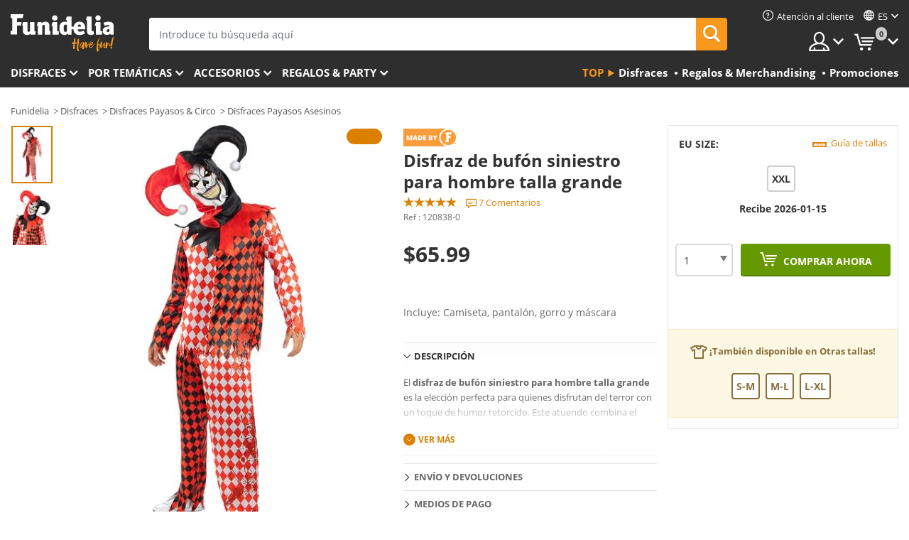

--- FILE ---
content_type: text/html; charset=UTF-8
request_url: https://www.funidelia.com/es/disfraz-de-bufon-siniestro-para-hombre-talla-grande-120838.html
body_size: 22645
content:

<!DOCTYPE html>
<!--[if gt IE 8]><!-->
<html class="no-js" lang="es-US">
<!--<![endif]-->
<head>
    <title>Disfraz de bufón siniestro para hombre talla grande. Entrega 24h | Funidelia</title>
    <meta charset="UTF-8">
<meta http-equiv="X-UA-Compatible" content="IE=edge">
<meta name="description" content="¡Disfraz de bufón siniestro para hombre talla grande para tus fiestas de disfraces, Halloween y Carnaval! Entrega 24h.">
<meta name="HandheldFriendly" content="True">
<meta name="apple-mobile-web-app-capable" content="yes">
<meta name="viewport" content="width=device-width,initial-scale=1,maximum-scale=1,minimum-scale=1,user-scalable=0">
<meta property="og:title" content="Disfraz de bufón siniestro para hombre talla grande. Entrega 24h | Funidelia">
<meta property="og:url" content="https://www.funidelia.com/es/disfraz-de-bufon-siniestro-para-hombre-talla-grande-120838.html">
<meta property="og:type" content="article">
<meta property="og:image" content="https://static1.funidelia.com/518934-f4_big/disfraz-de-bufon-siniestro-para-hombre-talla-grande.jpg">
<meta property="og:description" content="¡Disfraz de bufón siniestro para hombre talla grande para tus fiestas de disfraces, Halloween y Carnaval! Entrega 24h.">
<meta property="og:site_name" content="Funidelia">
<meta name="twitter:card" content="summary_large_image">
<meta name="twitter:site" content="@funidelia">
<meta name="twitter:creator" content="@funidelia">
<meta name="twitter:title" content="Disfraz de bufón siniestro para hombre talla grande. Entrega 24h | Funidelia">
<meta name="twitter:description" content="¡Disfraz de bufón siniestro para hombre talla grande para tus fiestas de disfraces, Halloween y Carnaval! Entrega 24h.">
<meta name="twitter:image" content="https://static1.funidelia.com/518934-f4_big/disfraz-de-bufon-siniestro-para-hombre-talla-grande.jpg">
<meta name="theme-color" content="#565656">
<meta name="msapplication-navbutton-color" content="#565656">
<meta name="apple-mobile-web-app-capable" content="yes">
<meta name="apple-mobile-web-app-status-bar-style" content="black">
<meta name="robots" content="noindex,follow,noarchive">
<link href="https://www.funidelia.es/disfraz-de-bufon-siniestro-para-hombre-talla-grande-120838.html" rel="alternate" hreflang="es-ES">
<link href="https://www.funidelia.be/deguisement-clown-arlequin-homme-grande-taille-120838.html" rel="alternate" hreflang="fr-BE">
<link href="https://www.funidelia.fr/deguisement-clown-arlequin-homme-grande-taille-120838.html" rel="alternate" hreflang="fr-FR">
<link href="https://www.funidelia.ch/unheimliches-narrenkostum-fur-herren-in-groer-groe-120838.html" rel="alternate" hreflang="de-CH">
<link href="https://www.funidelia.ch/fr/deguisement-clown-arlequin-homme-grande-taille-120838.html" rel="alternate" hreflang="fr-CH">
<link href="https://www.funidelia.ch/it/costume-da-giullare-inquietante-da-uomo-taglie-forti-120838.html" rel="alternate" hreflang="it-CH">
<link href="https://www.funidelia.de/unheimliches-narrenkostum-fur-herren-in-groer-groe-120838.html" rel="alternate" hreflang="de-DE">
<link href="https://www.funidelia.at/unheimliches-narrenkostum-fur-herren-in-groer-groe-120838.html" rel="alternate" hreflang="de-AT">
<link href="https://www.funidelia.co.uk/scary-jester-costume-for-men-plus-size-120838.html" rel="alternate" hreflang="en-GB">
<link href="https://www.funidelia.ie/scary-jester-costume-for-men-plus-size-120838.html" rel="alternate" hreflang="en-IE">
<link href="https://www.funidelia.it/costume-da-giullare-inquietante-da-uomo-taglie-forti-120838.html" rel="alternate" hreflang="it-IT">
<link href="https://www.funidelia.pt/fato-de-bobo-sinistro-para-homem-tamanho-grande-120838.html" rel="alternate" hreflang="pt-PT">
<link href="https://www.funidelia.nl/enge-nar-kostuum-voor-mannen-plus-size-120838.html" rel="alternate" hreflang="nl-NL">
<link href="https://www.funidelia.com/scary-jester-costume-for-men-plus-size-120838.html" rel="alternate" hreflang="en-US">
<link href="https://www.funidelia.com/es/disfraz-de-bufon-siniestro-para-hombre-talla-grande-120838.html" rel="alternate" hreflang="es-US">
<link href="https://www.funidelia.pl/stroj-straszny-bazen-dla-mczyzn-plus-size-120838.html" rel="alternate" hreflang="pl-PL">
<link href="https://www.funidelia.dk/skrmmende-nar-kostume-til-mnd-plus-storrelse-120838.html" rel="alternate" hreflang="da-DK">
<link href="https://www.funidelia.se/maskeraddrakt-busig-hycklare-for-honom-stor-storlek-120838.html" rel="alternate" hreflang="sv-SE">
<link href="https://www.funidelia.cz/plus-size-kostm-straideln-aek-pro-mue-120838.html" rel="alternate" hreflang="cs-CZ">
<link href="https://www.funidelia.cl/disfraz-de-bufon-siniestro-para-hombre-talla-grande-120838.html" rel="alternate" hreflang="es-CL">
<link href="https://www.funidelia.co/disfraz-de-bufon-siniestro-para-hombre-talla-grande-120838.html" rel="alternate" hreflang="es-CO">
<link href="https://www.funidelia.no/skummelt-jester-kostyme-til-herre-plusstorrelse-120838.html" rel="alternate" hreflang="nn-NO">
<link href="https://www.funidelia.fi/pelottava-narriasu-miehille-plus-size-120838.html" rel="alternate" hreflang="fi-FI">
<link href="https://www.funidelia.mx/disfraz-de-bufon-siniestro-para-hombre-talla-grande-120838.html" rel="alternate" hreflang="es-MX">
<link href="https://www.funidelia.pe/disfraz-de-bufon-siniestro-para-hombre-talla-grande-120838.html" rel="alternate" hreflang="es-PE">
<link href="https://www.funidelia.ca/scary-jester-costume-for-men-plus-size-120838.html" rel="alternate" hreflang="en-CA">
<link href="https://www.funidelia.ca/fr/deguisement-clown-arlequin-homme-grande-taille-120838.html" rel="alternate" hreflang="fr-CA">
<link href="https://www.funidelia.com.br/fato-de-bobo-sinistro-para-homem-tamanho-grande-120838.html" rel="alternate" hreflang="pt-BR">
<link href="https://www.funidelia.sg/scary-jester-costume-for-men-plus-size-120838.html" rel="alternate" hreflang="en-SG">
<link href="https://www.funidelia.co.il/thpwst-lyzn-mphyd-lgbrym-bmydwt-gdwlwt-120838.html" rel="alternate" hreflang="he-IL">
<link href="https://www.funidelia.co.il/en/scary-jester-costume-for-men-plus-size-120838.html" rel="alternate" hreflang="en-IL">
<link href="https://www.funidelia.co.nz/scary-jester-costume-for-men-plus-size-120838.html" rel="alternate" hreflang="en-NZ">
<link href="https://www.funidelia.com.au/scary-jester-costume-for-men-plus-size-120838.html" rel="alternate" hreflang="en-AU">
<link href="https://www.funidelia.ro/costum-de-bufon-sinistru-pentru-brbai-mrimi-mari-120838.html" rel="alternate" hreflang="ro-RO">
<link href="https://www.funidelia.com.pa/disfraz-de-bufon-siniestro-para-hombre-talla-grande-120838.html" rel="alternate" hreflang="es-PA">
<link href="https://www.funidelia.com.ar/disfraz-de-bufon-siniestro-para-hombre-talla-grande-120838.html" rel="alternate" hreflang="es-AR">
<link href="https://www.funidelia.gr/andrike-stole-tromaktikos-gelotopoios-se-megala-megethe-120838.html" rel="alternate" hreflang="el-GR">
<link href="https://www.funidelia.hr/kostim-strane-lude-za-mukarce-plus-veliine-120838.html" rel="alternate" hreflang="hr-HR">
<link href="https://www.funidelia.hu/ijeszt-jester-jelmez-ferfiaknak-plus-size-120838.html" rel="alternate" hreflang="hu-HU">
<link href="https://www.funidelia.ph/scary-jester-costume-for-men-plus-size-120838.html" rel="alternate" hreflang="en-PH">
<link href="https://www.funidelia.sk/kostm-straidelneho-aa-pre-muov-v-nadmernej-vekosti-120838.html" rel="alternate" hreflang="sk-SK">
<link href="https://www.funidelia.ru/---------120838.html" rel="alternate" hreflang="ru-RU">
<link href="https://www.funidelia.bg/kostum-na-strasnia-cestr-za-mze-golam-razmer-120838.html" rel="alternate" hreflang="bg-BG">
<link href="https://www.funidelia.ee/kurjusem-kloun-kostuum-suuruses-mehe-jaoks-120838.html" rel="alternate" hreflang="et-EE">
<link href="https://www.funidelia.lt/piktus-klounas-vyrams-didelis-dydis-120838.html" rel="alternate" hreflang="lt-LT">
<link href="https://www.funidelia.lv/liel-izm-ra-aun-kloun-kostms-vrieiem-120838.html" rel="alternate" hreflang="lv-LV">
<link href="https://www.funidelia.si/strani-jester-kostum-za-moke-veje-velikosti--120838.html" rel="alternate" hreflang="sl-SL">
<link href="https://www.funidelia.rs/--------120838.html" rel="alternate" hreflang="sr-RS">
<link href="https://www.funidelia.is/domari-draugur-kostnaur-fyrir-fegur-120838.html" rel="alternate" hreflang="is-IS">
<link href="https://www.funidelia.es/disfraz-de-bufon-siniestro-para-hombre-talla-grande-120838.html" rel="alternate" hreflang="es">
<link href="https://www.funidelia.fr/deguisement-clown-arlequin-homme-grande-taille-120838.html" rel="alternate" hreflang="fr">
<link href="https://www.funidelia.de/unheimliches-narrenkostum-fur-herren-in-groer-groe-120838.html" rel="alternate" hreflang="de">
<link href="https://www.funidelia.nl/enge-nar-kostuum-voor-mannen-plus-size-120838.html" rel="alternate" hreflang="nl">
<link href="https://www.funidelia.com/scary-jester-costume-for-men-plus-size-120838.html" rel="alternate" hreflang="en">
<link href="https://www.funidelia.pt/fato-de-bobo-sinistro-para-homem-tamanho-grande-120838.html" rel="alternate" hreflang="pt">
<link href="https://www.funidelia.it/costume-da-giullare-inquietante-da-uomo-taglie-forti-120838.html" rel="alternate" hreflang="it">
<link href="https://static1.funidelia.com" rel="preconnect" crossorigin="">
<link href="https://static1.funidelia.com" rel="dns-prefetch">
<link href="/newfront/css/funidelia6/fancybox.min.css" rel="stylesheet">
<link href="/newfront/css/funidelia6/bootstrap-datetimepicker.min.css" rel="stylesheet">
<link href="/newfront/css/funidelia6/global.css" rel="stylesheet">
<link href="/newfront/css/funidelia6/cookieconsent.css" rel="stylesheet">
<style>
</style>
<script src="/newfront/js/funidelia6/cookie-consent-didomi.js" defer></script>
<script src="//widget.trustpilot.com/bootstrap/v5/tp.widget.bootstrap.min.js" async></script>
<script src="/newfront/js/funidelia6/libs/jquery.js"></script>
<script src="/newfront/js/funidelia6/libs/lazysizes.min.js"></script>
<script type="text/javascript">window.didomiConfig = { languages: { enabled: ['es'], default: 'es' } };</script>    <meta name="csrf-param" content="_csrf">
    <meta name="csrf-token" content="M0tMem1Ib21cDR0gKhEAW1AzOR1ePiFUehp/NiIvOFhHFAdJAhwNAg==">
    <!-- Fonts -->
    <style>
        /* ------------------------------------------------------ */
        /* FONTS */
        /* ------------------------------------------------------ */
        @font-face {
            font-display: swap;
            font-family: 'Open Sans';
            font-style: normal;
            font-weight: 400;
            src: local('Open Sans'), local('OpenSans'), url(https://fonts.gstatic.com/s/opensans/v13/K88pR3goAWT7BTt32Z01mxJtnKITppOI_IvcXXDNrsc.woff2) format('woff2');
            unicode-range: U+0460-052F, U+20B4, U+2DE0-2DFF, U+A640-A69F
        }

        @font-face {
            font-display: swap;
            font-family: 'Open Sans';
            font-style: normal;
            font-weight: 400;
            src: local('Open Sans'), local('OpenSans'), url(https://fonts.gstatic.com/s/opensans/v13/RjgO7rYTmqiVp7vzi-Q5URJtnKITppOI_IvcXXDNrsc.woff2) format('woff2');
            unicode-range: U+0400-045F, U+0490-0491, U+04B0-04B1, U+2116
        }

        @font-face {
            font-display: swap;
            font-family: 'Open Sans';
            font-style: normal;
            font-weight: 400;
            src: local('Open Sans'), local('OpenSans'), url(https://fonts.gstatic.com/s/opensans/v13/LWCjsQkB6EMdfHrEVqA1KRJtnKITppOI_IvcXXDNrsc.woff2) format('woff2');
            unicode-range: U+1F00-1FFF
        }

        @font-face {
            font-display: swap;
            font-family: 'Open Sans';
            font-style: normal;
            font-weight: 400;
            src: local('Open Sans'), local('OpenSans'), url(https://fonts.gstatic.com/s/opensans/v13/xozscpT2726on7jbcb_pAhJtnKITppOI_IvcXXDNrsc.woff2) format('woff2');
            unicode-range: U+0370-03FF
        }

        @font-face {
            font-display: swap;
            font-family: 'Open Sans';
            font-style: normal;
            font-weight: 400;
            src: local('Open Sans'), local('OpenSans'), url(https://fonts.gstatic.com/s/opensans/v13/59ZRklaO5bWGqF5A9baEERJtnKITppOI_IvcXXDNrsc.woff2) format('woff2');
            unicode-range: U+0102-0103, U+1EA0-1EF9, U+20AB
        }

        @font-face {
            font-display: swap;
            font-family: 'Open Sans';
            font-style: normal;
            font-weight: 400;
            src: local('Open Sans'), local('OpenSans'), url(https://fonts.gstatic.com/s/opensans/v13/u-WUoqrET9fUeobQW7jkRRJtnKITppOI_IvcXXDNrsc.woff2) format('woff2');
            unicode-range: U+0100-024F, U+1E00-1EFF, U+20A0-20AB, U+20AD-20CF, U+2C60-2C7F, U+A720-A7FF
        }

        @font-face {
            font-display: swap;
            font-family: 'Open Sans';
            font-style: normal;
            font-weight: 400;
            src: local('Open Sans'), local('OpenSans'), url(https://fonts.gstatic.com/s/opensans/v13/cJZKeOuBrn4kERxqtaUH3VtXRa8TVwTICgirnJhmVJw.woff2) format('woff2');
            unicode-range: U+0000-00FF, U+0131, U+0152-0153, U+02C6, U+02DA, U+02DC, U+2000-206F, U+2074, U+20AC, U+2212, U+2215, U+E0FF, U+EFFD, U+F000
        }

        @font-face {
            font-display: swap;
            font-family: 'Open Sans';
            font-style: normal;
            font-weight: 700;
            src: local('Open Sans Bold'), local('OpenSans-Bold'), url(https://fonts.gstatic.com/s/opensans/v13/k3k702ZOKiLJc3WVjuplzK-j2U0lmluP9RWlSytm3ho.woff2) format('woff2');
            unicode-range: U+0460-052F, U+20B4, U+2DE0-2DFF, U+A640-A69F
        }

        @font-face {
            font-display: swap;
            font-family: 'Open Sans';
            font-style: normal;
            font-weight: 700;
            src: local('Open Sans Bold'), local('OpenSans-Bold'), url(https://fonts.gstatic.com/s/opensans/v13/k3k702ZOKiLJc3WVjuplzJX5f-9o1vgP2EXwfjgl7AY.woff2) format('woff2');
            unicode-range: U+0400-045F, U+0490-0491, U+04B0-04B1, U+2116
        }

        @font-face {
            font-display: swap;
            font-family: 'Open Sans';
            font-style: normal;
            font-weight: 700;
            src: local('Open Sans Bold'), local('OpenSans-Bold'), url(https://fonts.gstatic.com/s/opensans/v13/k3k702ZOKiLJc3WVjuplzBWV49_lSm1NYrwo-zkhivY.woff2) format('woff2');
            unicode-range: U+1F00-1FFF
        }

        @font-face {
            font-display: swap;
            font-family: 'Open Sans';
            font-style: normal;
            font-weight: 700;
            src: local('Open Sans Bold'), local('OpenSans-Bold'), url(https://fonts.gstatic.com/s/opensans/v13/k3k702ZOKiLJc3WVjuplzKaRobkAwv3vxw3jMhVENGA.woff2) format('woff2');
            unicode-range: U+0370-03FF
        }

        @font-face {
            font-display: swap;
            font-family: 'Open Sans';
            font-style: normal;
            font-weight: 700;
            src: local('Open Sans Bold'), local('OpenSans-Bold'), url(https://fonts.gstatic.com/s/opensans/v13/k3k702ZOKiLJc3WVjuplzP8zf_FOSsgRmwsS7Aa9k2w.woff2) format('woff2');
            unicode-range: U+0102-0103, U+1EA0-1EF9, U+20AB
        }

        @font-face {
            font-display: swap;
            font-family: 'Open Sans';
            font-style: normal;
            font-weight: 700;
            src: local('Open Sans Bold'), local('OpenSans-Bold'), url(https://fonts.gstatic.com/s/opensans/v13/k3k702ZOKiLJc3WVjuplzD0LW-43aMEzIO6XUTLjad8.woff2) format('woff2');
            unicode-range: U+0100-024F, U+1E00-1EFF, U+20A0-20AB, U+20AD-20CF, U+2C60-2C7F, U+A720-A7FF
        }

        @font-face {
            font-display: swap;
            font-family: 'Open Sans';
            font-style: normal;
            font-weight: 700;
            src: local('Open Sans Bold'), local('OpenSans-Bold'), url(https://fonts.gstatic.com/s/opensans/v13/k3k702ZOKiLJc3WVjuplzOgdm0LZdjqr5-oayXSOefg.woff2) format('woff2');
            unicode-range: U+0000-00FF, U+0131, U+0152-0153, U+02C6, U+02DA, U+02DC, U+2000-206F, U+2074, U+20AC, U+2212, U+2215, U+E0FF, U+EFFD, U+F000
        }

        @font-face {
            font-family: 'iconfuni';
            font-display: swap;
            src: url('https://static1.funidelia.com/fonts/funidelia6/iconfuni.eot?m8h5y2');
            src: url('https://static1.funidelia.com/fonts/funidelia6/iconfuni.eot?m8h5y2#iefix') format('embedded-opentype'),
            url('https://static1.funidelia.com/fonts/funidelia6/iconfuni.ttf?m8h5y2') format('truetype'),
            url('https://static1.funidelia.com/fonts/funidelia6/iconfuni.woff?m8h5y2') format('woff'),
            url('https://static1.funidelia.com/fonts/funidelia6/iconfuni.svg?m8h5y2#iconfuni') format('svg');
            font-weight: normal;
            font-style: normal;
        }
    </style>


    <!-- I: Pixels Header -->
    <!-- I: GOOGLE ANALYTICS -->
<script type="text/javascript">
    
    function getCookie(k){ return(document.cookie.match('(^|; )'+k+'=([^;]*)')||0)[2] }
  if (typeof ga !== 'undefined') {
        ga('create', 'UA-89566711-1', 'auto');
        ga('require', 'displayfeatures');
        // AB Test variable
        ga('set', 'dimension4', 'Control');
        // Multilanguage custom dimension
      (function(window) {
          var d=(window.location.host).split("."); d=d[d.length-1];
          if(d==='ch' && typeof ga!=='undefined') {
              var p=(window.location.pathname).split("/"); p=(p.length>1)? p[1]:p;
              if(p.match(/^[a-zA-Z]{2}$/gi))
                    ga('set', 'dimension5', p);
            }
        })(window);
        // ClientID cookie to custom dimension
      (function(clientId) {
          if(typeof clientId!=='undefined' && clientId!=='') {
              var c=(clientId.split(".")[2] + '.' + clientId.split(".")[3]);
                ga('set', 'dimension6', c);
            }
        })(getCookie('_ga'));

        // Send the page view
        ga('send', 'pageview');
        ga('require', 'ecommerce');
    }
</script>
<!-- F: GOOGLE ANALYTICS -->
    <!-- F: Pixels Header -->
    <meta name="format-detection" content="telephone=no">

    <link rel="shortcut icon" href="https://static1.funidelia.com/img/icons/funidelia6/favicon.ico"/>
    <link rel="apple-touch-icon" sizes="57x57"
          href="https://static1.funidelia.com/img/icons/funidelia6/apple-touch-icon-57x57.png">
    <link rel="apple-touch-icon" sizes="72x72"
          href="https://static1.funidelia.com/img/icons/funidelia6/apple-touch-icon-72x72.png">
    <link rel="apple-touch-icon" sizes="114x114"
          href="https://static1.funidelia.com/img/icons/funidelia6/apple-touch-icon-114x114.png">
    <link rel="apple-touch-icon" sizes="144x144"
          href="https://static1.funidelia.com/img/icons/funidelia6/apple-touch-icon-144x144.png">
    <link rel="apple-touch-icon" sizes="60×60"
          href="https://static1.funidelia.com/img/icons/funidelia6/touch-icon-iphone-60x60.png">
    <link rel="apple-touch-icon" sizes="76×76"
          href="https://static1.funidelia.com/img/icons/funidelia6/touch-icon-ipad-76x76.png">
    <link rel="apple-touch-icon" sizes="120×120"
          href="https://static1.funidelia.com/img/icons/funidelia6/touch-icon-iphone-retina-120x120.png">
    <link rel="apple-touch-icon" sizes="152×152"
          href="https://static1.funidelia.com/img/icons/funidelia6/touch-icon-ipad-retina-152x152.png">
    <link rel="apple-touch-icon" sizes="180×180"
          href="https://static1.funidelia.com/img/icons/funidelia6/apple-touch-icon-180x180.png">
    <link rel="icon" sizes="192×192" href="https://static1.funidelia.com/img/icons/funidelia6/touch-icon-192x192.png">
    <link rel="icon" sizes="128×128" href="https://static1.funidelia.com/img/icons/funidelia6/touch-icon-128x128.png">

    </head>
<body id="product-page">
<!-- Google Tag Manager -->
<script>                    
                    dataLayer = window.dataLayer||[];
                    dataLayer.push({"id_product":"120838","avgval":0,"numval":0,"id_shop":15,"id_lang":3,"store":"com","currency":"USD","environment":"PRO","vertexModeShopEnabled":1,"vertexModeLangEnabled":1,"vertexEventShops":["1","2","4","6","7","8","9","10","11","12","13","16","20","21","24","28","29","39","42","43","48","50","52"],"vertexEventLangs":["1","2","3","4","5","6","7","8","9","10","11","13","14","23","26","27","29","30","31"],"languageCode":"es-US","testAbName":"","id_testab_segment":"","pageCategory":"product"});
                    function gtag(){dataLayer.push(arguments);}
                    gtag('js', new Date());
                </script><script>
                window.dataLayer = window.dataLayer || [];
                function gtag(){dataLayer.push(arguments);}
                gtag('config', {
                    'allow_enhanced_conversions': true
                });
                var enhanced_conversion_data = {};
                </script>
                <!-- Google tag (gtag.js) -->
                <script async src='https://www.googletagmanager.com/gtag/js?id=AW-941662587'></script>
                <script>
                window.dataLayer = window.dataLayer || [];
                function gtag(){dataLayer.push(arguments);}
                gtag('js', new Date());
                gtag('config', 'AW-941662587');
                </script><noscript><iframe src="//www.googletagmanager.com/ns.html?id=GTM-M3DNF5R"
                height="0" width="0" style="display:none;visibility:hidden"></iframe></noscript>
                <script>(function(w,d,s,l,i){w[l]=w[l]||[];w[l].push({'gtm.start':
                new Date().getTime(),event:'gtm.js'});var f=d.getElementsByTagName(s)[0],
                j=d.createElement(s),dl=l!='dataLayer'?'&l='+l:'';j.async=true;j.src=
                '//www.googletagmanager.com/gtm.js?id='+i+dl;f.parentNode.insertBefore(j,f);
                })(window,document,'script','dataLayer','GTM-M3DNF5R');</script><!-- End Google Tag Manager -->
<script type="text/javascript">var languageItems=(function(){var _languages={"d4a8968f52233729744797511ed0b4c0":"¿Estás seguro de que quieres eliminarlo?","80ebdccece38141cd9c0f9b3b623091f":"¿Estás seguro de que quieres eliminarlo?","074b03b4412887edb3e3a82e13af0805":"Idioma de traducción: {name}","c9cc8cce247e49bae79f15173ce97354":"Salvar","d3d2e617335f08df83599665eef8a418":"Cerrar"};return{getLanguageItems:function(){return _languages;}};})();</script>
<!-- HEADER START -->
<script type="application/ld+json">{"@context":"http:\/\/schema.org\/","@type":"Organization","name":"Funidelia","legalName":"FUNIGLOBAL DEVELOPMENTS SL","url":"https:\/\/www.funidelia.info","logo":"https:\/\/www.funidelia.com\/img\/global\/funidelia_logo.png","brand":{"@type":"Brand","name":"Funidelia","logo":"https:\/\/www.funidelia.com\/img\/global\/funidelia_logo.png","slogan":"Have Fun!","url":"https:\/\/www.funidelia.com\/"}}</script><header id="header">
    
    <div id="header-ctt" class="container">
        <h2 id="header-brand"><a href="/es/" title="Ir a la portada de Funidelia">Funidelia. Tu tienda de disfraces Online y Accesorios en Internet</a></h2>
        <section id="header-nav">
			<ul class="header-nav-menu">
				<li class="head-client"><a href="/es/faq/servicio-de-atencion-al-cliente" title="Atención al cliente" class="opt" ><i class="ico-hn-client"></i><span class="txt">Atención al cliente</span></a></li>
					<li class="head-language dropdown">
						<a class="opt dropdown-toggle" data-toggle="dropdown" aria-haspopup="true" aria-expanded="false" title="Idioma"><span class="txt">es</span></a>
						<div class="dropdown-menu dropdown-menu-right">
							<ul class="dropdown-item">
																	<li><a  href="/scary-jester-costume-for-men-plus-size-120838.html" title="English">English</a></li>
																	<li><a class="active" href="/es/disfraz-de-bufon-siniestro-para-hombre-talla-grande-120838.html" title="Español (Spanish)">Español (Spanish)</a></li>
															</ul>
						</div>
					</li>
				<li class="head-sep"></li>
				<li class="head-search"><a href="#" title="Buscar" class="opt js-head-search"><span class="txt">Buscar</span></a></li>
				<li class="head-user dropdown">
					<a class="opt dropdown-toggle" data-toggle="dropdown" aria-haspopup="true" aria-expanded="false" title="Mi cuenta"><span class="txt">Mi cuenta</span></a>
					<div class="dropdown-menu dropdown-menu-right">
						<div id="my-account-login-form" style="display: block;">
							<span class="hidden">Entrar en tu cuenta:</span>
							<form id="loginForm-header" name="loginForm" method="POST" action="/index.php?controller=authentication" class="form">
								<fieldset>
									<div class="form-group">
										<label for="loginForm-cps-email">Email:</label>
										<input type="text" name="email" id="loginForm-cps-email" value="" class="form-control">
									</div>
									<div class="form-group">
										<label for="loginForm-cps-password">Contrase&ntilde;a:</label>
										<input type="password" name="passwd" id="loginForm-cps-password" value="" class="form-control" />
									</div>
									<div class="form-group">
										<input type="submit" id="loginForm-header-submit" name="SubmitLogin" class="btn-form" value="Entrar" />
										<span class="link" data-ref="/index.php?controller=password" onclick="window.location.href=this.getAttribute('data-ref');"
                                              title="Recuerda tu contraseña pulsando aquí">
                                            ¿Has olvidado tu contraseña?                                        </span>
									</div>
								</fieldset>
							</form>
						</div>
					</div>
				</li>
					<li id="cart" class="head-cart dropdown">
						<a href="https://www.funidelia.com/es/carrito" title="Mi carrito" class="opt dropdown-toggle active" data-toggle="dropdown" id="slidecartBtn"><span class="txt">Mi carrito</span> <span class="badged num funi-blockcartbadge">&nbsp;</span></a>

						<div id="slidecart" class="slidecart dropdown-menu dropdown-menu-right">
							<span class="dropdown-header">Mi Carrito de compra</span>
							<div class="dropdown-padd">
                                <div class="lazyloading"></div>
							</div>
						</div>
					</li>
			</ul>
        </section>
		<section id="header-search">
			<div class="search-form">

				<form id="searhForm-header" action="/es/search" method="get">
					<fieldset>
						<div class="search-group">
							<label for="query">Buscar por:</label>
							<input type="text" id="searchForm-query-header" name="query" class="form-control" placeholder="Introduce tu búsqueda aquí" />
							<input type="reset" value="x" class="searchForm-reset-header" />
							<span class="search-group-btn">
								<button type="submit" id="searchForm-submit-header" class="btn btn-search">
									<i class="icf-search"></i><span class="txt">Buscar</span>
								</button>
							</span>
						</div>
					</fieldset>
				</form>
			</div>
		</section>
<section id="header-menu">
	<a id="slidemenuBtn" href="#slidemenu" title="¿Qué quieres comprar?" class="opt-menu dropdown-toggle"><span class="txt">¿Qué quieres comprar?</span></a>
	<div id="slidemenu" >
		<div class="header-menu-responsive dropdown-menu">
			<ul class="header-menu-movil clearfix">
				<li class="opt-movil  opt-movil-mlanguage"><a title="Volver" class="sidr-close-window opt-back">Volver</a></li>
				<li class="opt-movil  opt-movil-mlanguage"><a title="Mi cuenta" id="menu-movil-user-btn"  class="opt-user">Mi cuenta</a></li>
					
					<li class="opt-movil opt-movil-mlanguage"><a title="Idioma" id="menu-movil-language-btn" class="opt-language">es</a></li>
				
				<li id="header-movil-user" class="clearfix">
					<div id="my-account-login-form-mobile" style="display: block;">
						<span class="hidden">Entrar en tu cuenta:</span>
						<form id="loginFormMobile" name="loginForm" method="POST" action="/index.php?controller=authentication&back=https://www.funidelia.com/es/disfraz-de-bufon-siniestro-para-hombre-talla-grande-120838.html"  class="form">
							<fieldset>
								<div class="form-group">
									<label for="loginFormMobile-cps-email">Email:</label>
									<input type="text" name="email" id="loginFormMobile-cps-email" value="" class="form-control">
								</div>
								<div class="form-group">
									<label for="loginFormMobile-cps-password">Contrase&ntilde;a:</label>
									<input type="password" name="passwd" id="loginFormMobile-cps-password" value="" class="form-control" />
								</div>
								<input type="submit" id="loginFormMobile-submit" name="SubmitLogin" class="btn-form" value="Entrar" />
                                <span class="link" data-ref="/index.php?controller=password" onclick="window.location.href=this.getAttribute('data-ref');"
                                      title="Recuerda tu contraseña pulsando aquí">
                                    ¿Has olvidado tu contraseña?                                </span>
							</fieldset>
						</form>
					</div>
				</li>
					<li id="header-movil-language" class="clearfix">
						<ul>
									<li><a  href="/scary-jester-costume-for-men-plus-size-120838.html" title="English">English</a></li>
									<li><a class="active" href="/es/disfraz-de-bufon-siniestro-para-hombre-talla-grande-120838.html" title="Español (Spanish)">Español (Spanish)</a></li>
						</ul>
					</li>
				
			</ul>
				<ul class="header-menu-nav clearfix">
					<li class="opt-links">
						<div class="menu-h2"><a href="#" title="Más productos">Top</a></div>
						<div class="dropdown clearfix">
							<div class="fdo clearfix">
								<ul class="clearfix">
											<li>
			<a href="/es/disfraces/951" title="Disfraces" ><img data-src="ERROR" alt="Disfraces" class="img lazyload"><span class="txt">Disfraces</span></a>
    	</li>
		<li>
			<a href="/es/regalos-geek/6235" title="Regalos & Merchandising" ><img data-src="ERROR" alt="Regalos & Merchandising" class="img lazyload"><span class="txt">Regalos & Merchandising</span></a>
    	</li>
		<li>
			<a href="/es/outlet-funidelia/8822" title="Promociones" ><img data-src="ERROR" alt="Promociones" class="img lazyload"><span class="txt">Promociones</span></a>
    	</li>
								</ul>
							</div>
						</div>
					</li>					
						<li class="opt-normal">
							<div class="menu-h2">
								<a href="/es/disfraces/951" title="Disfraces" >Disfraces</a>
							</div>
							<div class="dropdown">
								<div class="fdo clearfix">
										<div class="header-menu-cat">
											<div class="menu-column-title">
													<a title="Destacados:" >Destacados:</a>
											</div>
												<ul class="lst-cats">
															<li>
			<a class="gae-menu-mob" href="#" title=""></a>
		</li>
												</ul>
													</div>
													<div class="header-menu-tags ">
                                                        <div class="draggable-module">
                                                        													<div class="menu-column-title">
															<a title="👫 Disfraces Para Adulto" >👫 Disfraces Para Adulto</a>
									
													</div>
													<ul class="lst-tags clearfix">
																<li>
			<a href="/es/disfraces-para/hombre/1630" title="Disfraces para hombre">Disfraces para hombre</a>
		</li>
		<li>
			<a href="/es/disfraces-para/mujer/1631" title="Disfraces para mujer">Disfraces para mujer</a>
		</li>
		<li>
			<a href="/es/disfraces-para/adulto/1643" title="Todos los disfraces para adultos">Todos los disfraces para adultos</a>
		</li>
													</ul>
                                                        </div>
													</div>
													<div class="header-menu-tags ">
                                                        <div class="draggable-module">
                                                        													<div class="menu-column-title">
															<a title="👧 Disfraces infantiles" >👧 Disfraces infantiles</a>
									
													</div>
													<ul class="lst-tags clearfix">
																<li>
			<a href="/es/disfraces-para/nino/1636" title="Disfraces para niño">Disfraces para niño</a>
		</li>
		<li>
			<a href="/es/disfraces-para/nina/1637" title="Disfraces para niña">Disfraces para niña</a>
		</li>
		<li>
			<a href="/es/disfraces-para/bebe/1646" title="Disfraces para bebé">Disfraces para bebé</a>
		</li>
		<li>
			<a href="/es/disfraces-para/infantil/1645" title="Todos los disfraces infantiles">Todos los disfraces infantiles</a>
		</li>
													</ul>
                                                        </div>
													</div>
													<div class="header-menu-tags ">
                                                        <div class="draggable-module">
                                                        													<div class="menu-column-title">
															<a title="🤠 Otros disfraces" >🤠 Otros disfraces</a>
									
													</div>
													<ul class="lst-tags clearfix">
																<li>
			<a href="/es/disfraces/tallas-grandes/3758" title="Tallas Grandes">Tallas Grandes</a>
		</li>
		<li>
			<a href="/es/disfraces/sexy/1087" title="Sexy Disfraces">Sexy</a>
		</li>
		<li>
			<a href="/es/disfraces-en-pareja/8110" title="Parejas">Parejas</a>
		</li>
		<li>
			<a href="/es/disfraces-grupo/6268" title="Grupos & Familias">Grupos & Familias</a>
		</li>
		<li>
			<a href="/es/disfraces-para/perro/1642" title="Perros Disfraces">Perros</a>
		</li>
		<li>
			<a href="/es/disfraces/baratos/4391" title="Disfraces baratos">Disfraces baratos</a>
		</li>
		<li>
			<a href="/es/outlet-funidelia/8822" title="Promociones">Promociones</a>
		</li>
													</ul>
                                                        </div>
									</div>
								</div>
								<ul class="all">
									<li class="all">
										<a href="/es/disfraces/951" title="Ver todos">Ver todos</a>
									</li>
								</ul>
									<img data-src="https://static1.funidelia.com/img/fr_landing_block/funidelia6/landings/201908_FUNIDELIA_CAB_MENU_DISFRACES_HALLOWEEN.jpg" alt="" class="header-menu-img lazyload">
							</div>
						</li>
						<li class="opt-normal">
							<div class="menu-h2">
								<a href="/es/disfraces/951" title="Disfraces Por temáticas" >Por temáticas</a>
							</div>
							<div class="dropdown">
								<div class="fdo clearfix">
										<div class="header-menu-cat">
											<div class="menu-column-title">
													<a title="Destacados:" >Destacados:</a>
											</div>
												<ul class="lst-cats">
															<li>
			<a class="gae-menu-mob" href="#" title=""></a>
		</li>
												</ul>
													</div>
													<div class="header-menu-tags ">
                                                        <div class="draggable-module">
                                                        													<div class="menu-column-title">
															<a title="🎉 Top Disfraces" >🎉 Top Disfraces</a>
									
													</div>
													<ul class="lst-tags clearfix">
																<li>
			<a href="/es/disfraces/animales-insectos/3513" title="Disfraces Animales">Animales</a>
		</li>
		<li>
			<a href="/es/tematica/policia/4964" title="Disfraces Policía">Policía</a>
		</li>
		<li>
			<a href="/es/disfraces/piratas/3327" title="Disfraces Piratas">Piratas</a>
		</li>
		<li>
			<a href="/es/disfraces/comidas-bebidas/3514" title="Disfraces Comidas & Bebidas">Comidas & Bebidas</a>
		</li>
		<li>
			<a href="/es/tematica/frutas/1270" title="Disfraces Frutas">Frutas</a>
		</li>
		<li>
			<a href="/es/disfraces/profesiones/3508" title="Disfraces Profesiones">Profesiones</a>
		</li>
		<li>
			<a href="/es/disfraces/payasos-circo/3314" title="Disfraces Payasos & Circo">Payasos & Circo</a>
		</li>
		<li>
			<a href="/es/disfraces/videojuegos-juegos/3510" title="Disfraces Videojuegos">Videojuegos</a>
		</li>
		<li>
			<a href="/es/tematica/steampunk/1482" title="Disfraces Steampunk">Steampunk</a>
		</li>
													</ul>
                                                        </div>
                                                        <div class="draggable-module">
                                                        													<div class="menu-column-title">
															<a title="⏳ Disfraces de Décadas" >⏳ Disfraces de Décadas</a>
									
													</div>
													<ul class="lst-tags clearfix">
																<li>
			<a href="/es/disfraces/anos-20-gangsters-cabaret/3031" title="Disfraces Años 20: Gangsters & Cabaret">Años 20: Gangsters & Cabaret</a>
		</li>
		<li>
			<a href="/es/disfraces/anos-50-rock-roll/3034" title="Disfraces Años 50: Rock & Roll">Años 50: Rock & Roll</a>
		</li>
		<li>
			<a href="/es/disfraces/hippies-y-anos-60/3035" title="Disfraces Años 60: Movimiento Hippie">Años 60: Movimiento Hippie</a>
		</li>
		<li>
			<a href="/es/disfraces/anos-70-musica-disco-pimps/3036" title="Disfraces Años 70: Música Disco">Años 70: Música Disco</a>
		</li>
		<li>
			<a href="/es/disfraces/anos-80-pop-movida/3037" title="Disfraces Años 80 y 90: Música Pop">Años 80 y 90: Música Pop</a>
		</li>
		<li>
			<a href="/es/disfraces/decadas/3497" title="Todos Disfraces Décadas">Todos Disfraces Décadas</a>
		</li>
													</ul>
                                                        </div>
													</div>
													<div class="header-menu-tags ">
                                                        <div class="draggable-module">
                                                        													<div class="menu-column-title">
															<a title="🦸‍♀️  Superhéroes & Villanos" >🦸‍♀️  Superhéroes & Villanos</a>
									
													</div>
													<ul class="lst-tags clearfix">
																<li>
			<a href="/es/tematica/joker/4544" title="Disfraces Joker">Joker</a>
		</li>
		<li>
			<a href="/es/disfraces/capitan-america/3082" title="Disfraces Capitán América">Capitán América</a>
		</li>
		<li>
			<a href="/es/disfraces/power-rangers/3335" title="Disfraces Power Rangers">Power Rangers</a>
		</li>
		<li>
			<a href="/es/disfraces/spiderman/3376" title="Disfraces Spiderman">Spiderman</a>
		</li>
		<li>
			<a href="/es/disfraces/las-tortugas-ninja/3240" title="Disfraces Las Tortugas Ninja">Las Tortugas Ninja</a>
		</li>
		<li>
			<a href="/es/disfraces/thor/3411" title="Disfraces Thor">Thor</a>
		</li>
		<li>
			<a href="/es/disfraces/deadpool/3107" title="Disfraces Deadpool">Deadpool</a>
		</li>
		<li>
			<a href="/es/disfraces/marvel/3469" title="Disfraces Marvel">Marvel</a>
		</li>
		<li>
			<a href="/es/disfraces/superheroes-villanos/3509" title="Todo Disfraces Superhéroes">Todo Disfraces Superhéroes</a>
		</li>
													</ul>
                                                        </div>
                                                        <div class="draggable-module">
                                                        													<div class="menu-column-title">
															<a title="⚔️ Disfraces Históricos" >⚔️ Disfraces Históricos</a>
									
													</div>
													<ul class="lst-tags clearfix">
																<li>
			<a href="/es/disfraces/romanos/3354" title="Disfraces Roma">Roma</a>
		</li>
		<li>
			<a href="/es/tematica/vikingos/1540" title="Disfraces Vikingos">Vikingos</a>
		</li>
		<li>
			<a href="/es/tematica/egipcios/1230" title="Disfraces Egipto">Egipto</a>
		</li>
		<li>
			<a href="/es/disfraces/medieval/3276" title="Disfraces Medieval">Medieval</a>
		</li>
		<li>
			<a href="/es/tematica/cavernicolas/1188" title="Disfraces Cavernícolas">Cavernícolas</a>
		</li>
		<li>
			<a href="/es/disfraces/western/3507" title="Disfraces Western">Western</a>
		</li>
		<li>
			<a href="/es/disfraces/culturas-tradiciones/3506" title="Todo Disfraces Culturas & Tradiciones">Todo Disfraces Culturas & Tradiciones</a>
		</li>
													</ul>
                                                        </div>
                                                        <div class="draggable-module">
                                                        													<div class="menu-column-title">
															<a title="🎬 Disfraces Películas & Series" >🎬 Disfraces Películas & Series</a>
									
													</div>
													<ul class="lst-tags clearfix">
																<li>
			<a href="/es/disfraces/grease/3179" title="Disfraces Grease">Grease</a>
		</li>
		<li>
			<a href="/es/disfraces/harry-potter/3189" title="Disfraces Harry Potter">Harry Potter</a>
		</li>
		<li>
			<a href="/es/disfraces/juego-los-siete-reinos/3215" title="Disfraces Juego de Tronos">Juego de Tronos</a>
		</li>
		<li>
			<a href="/es/disfraces/barrio-sesamo/3049" title="Disfraces Barrio Sésamo & Los Muppets">Barrio Sésamo & Los Muppets</a>
		</li>
		<li>
			<a href="/es/disfraces/star-wars/3378" title="Disfraces Star Wars">Star Wars</a>
		</li>
		<li>
			<a href="/es/disfraces/alicia-en-el-pais-las-maravillas/3017" title="Disfraces Alicia en el País de las Maravillas">Alicia en el País de las Maravillas</a>
		</li>
		<li>
			<a href="/es/disfraces/disney/3543" title="Disfraces Todo Disfraces Disney">Todo Disfraces Disney</a>
		</li>
		<li>
			<a href="/es/disfraces/princesas-disney/3503" title="Disfraces Princesas Disney">Princesas Disney</a>
		</li>
		<li>
			<a href="/es/disfraces/peliculas-series/3502" title="Todo Disfraces Películas & Series">Todo Disfraces Películas & Series</a>
		</li>
													</ul>
                                                        </div>
													</div>
													<div class="header-menu-tags ">
                                                        <div class="draggable-module">
                                                        													<div class="menu-column-title">
															<a title="📺 Disfraces Dibujos Animados" >📺 Disfraces Dibujos Animados</a>
									
													</div>
													<ul class="lst-tags clearfix">
																<li>
			<a href="/es/disfraces/ladybug-prodigiosa-aventuras/5984" title="Disfraces Las aventuras de Ladybug">Las aventuras de Ladybug</a>
		</li>
		<li>
			<a href="/es/disfraces-masha-oso/7400" title="Disfraces Masha y el Oso">Masha y el Oso</a>
		</li>
		<li>
			<a href="/es/disfraces/pj-masks-heroes-en-pijamas/6145" title="Disfraces PJ Masks">PJ Masks</a>
		</li>
		<li>
			<a href="/es/disfraces/los-pitufos/3260" title="Disfraces Los Pitufos">Los Pitufos</a>
		</li>
		<li>
			<a href="/es/disfraces/donde-esta-wally/3117" title="Disfraces Dónde está Wally">Dónde está Wally</a>
		</li>
		<li>
			<a href="/es/disfraces/bob-esponja/3062" title="Disfraces Bob Esponja">Bob Esponja</a>
		</li>
		<li>
			<a href="/es/disfraces/monster-high/3284" title="Disfraces Monster High">Monster High</a>
		</li>
		<li>
			<a href="/es/disfraces/dibujos-animados/3501" title="Todo Disfraces Dibujos Animados">Todo Disfraces Dibujos Animados</a>
		</li>
													</ul>
                                                        </div>
                                                        <div class="draggable-module">
                                                        													<div class="menu-column-title">
															<a title="🎉 Disfraces para Fiestas Temáticas" >🎉 Disfraces para Fiestas Temáticas</a>
									
													</div>
													<ul class="lst-tags clearfix">
																<li>
			<a href="/es/disfraces/halloween/8873" title="Disfraces Halloween">Halloween</a>
		</li>
		<li>
			<a href="/es/fiesta/navidad/5872" title="Disfraces Navidad">Navidad</a>
		</li>
		<li>
			<a href="/es/fiesta/despedidas-soltero-y-soltera/5868" title="Disfraces Despedidas">Despedidas</a>
		</li>
		<li>
			<a href="/es/fiesta/oktoberfest/5874" title="Disfraces Oktoberfest">Oktoberfest</a>
		</li>
		<li>
			<a href="/es/fiesta/san-patricio/5876" title="Disfraces San Patricio">San Patricio</a>
		</li>
													</ul>
                                                        </div>
                                                        <div class="draggable-module">
                                                        													<div class="menu-column-title">
															<a title="🥳  Más disfraces de Carnaval" >🥳  Más disfraces de Carnaval</a>
									
													</div>
													<ul class="lst-tags clearfix">
																<li>
			<a href="/es/disfraces/hinchables/6205" title="Disfraces hinchables">Disfraces hinchables</a>
		</li>
		<li>
			<a href="/es/disfraces/zentai-morphsuits/3449" title="Morphsuits">Morphsuits</a>
		</li>
		<li>
			<a href="/es/disfraces/kigurumi-onesie/5954" title="Onesies & Kigurumis">Onesies & Kigurumis</a>
		</li>
		<li>
			<a href="/es/disfraces/trajes-opposuits/3420" title="Opposuits">Opposuits</a>
		</li>
		<li>
			<a href="/es/disfraces/ride-on-carry-me/5966" title="Disfraces Ride One & Carry Me">Ride One & Carry Me</a>
		</li>
		<li>
			<a href="/es/disfraces/originales-divertidos/3515" title="Disfraces Originales & Divertidos">Originales & Divertidos</a>
		</li>
													</ul>
                                                        </div>
									</div>
								</div>
								<ul class="all">
									<li class="all">
										<a href="/es/disfraces/951" title="Ver todos">Ver todos</a>
									</li>
								</ul>
									<img data-src="https://static1.funidelia.com/img/fr_landing_block/funidelia6/landings/202111_FUNIDELIA_CAB_MENU_DISFRACES_NAVIDAD1.jpg" alt="" class="header-menu-img lazyload">
							</div>
						</li>
						<li class="opt-normal">
							<div class="menu-h2">
								<a href="/es/complementos-y-accesorios/5814" title="Accesorios para disfraces" >Accesorios</a>
							</div>
							<div class="dropdown">
								<div class="fdo clearfix">
										<div class="header-menu-cat">
											<div class="menu-column-title">
													<a title="Destacados:" >Destacados:</a>
											</div>
												<ul class="lst-cats">
															<li>
			<a class="gae-menu-mob" href="#" title=""></a>
		</li>
												</ul>
													</div>
													<div class="header-menu-tags ">
                                                        <div class="draggable-module">
                                                        													<div class="menu-column-title">
															<a title="🎩 Accesorios para disfraces" >🎩 Accesorios para disfraces</a>
									
													</div>
													<ul class="lst-tags clearfix">
																<li>
			<a href="/es/pelucas/1058" title="Pelucas para disfraces">Pelucas</a>
		</li>
		<li>
			<a href="/es/maquillaje/5817" title="Maquillaje para disfraces">Maquillaje</a>
		</li>
		<li>
			<a href="/es/tutus/1105" title="Tutús para disfraces">Tutús</a>
		</li>
		<li>
			<a href="/es/boas-plumas/905" title="Boas para disfraces">Boas</a>
		</li>
		<li>
			<a href="/es/medias-leggings/1022" title="Medias & Leggings para disfraces">Medias & Leggings</a>
		</li>
		<li>
			<a href="/es/capas/918" title="Capas para disfraces">Capas</a>
		</li>
		<li>
			<a href="/es/barbas-bigotes/898" title="Barbas & Bigotes para disfraces">Barbas & Bigotes</a>
		</li>
		<li>
			<a href="/es/gafas/965" title="Gafas para disfraces">Gafas</a>
		</li>
		<li>
			<a href="/es/complementos-y-accesorios/5814" title="Todo Accesorios para disfraces">Todo Accesorios</a>
		</li>
													</ul>
                                                        </div>
                                                        <div class="draggable-module">
                                                        													<div class="menu-column-title">
															<a title="🎭 Máscaras para disfraces" >🎭 Máscaras para disfraces</a>
									
													</div>
													<ul class="lst-tags clearfix">
																<li>
			<a href="/es/antifaces/892" title="Antifaces para disfraces">Antifaces</a>
		</li>
		<li>
			<a href="/es/mascaras/venecianas/3744" title="Máscaras Venecianas para disfraces">Máscaras Venecianas</a>
		</li>
		<li>
			<a href="/es/mascaras/animales/5985" title="Máscaras de Animales para disfraces">Máscaras de Animales</a>
		</li>
		<li>
			<a href="/es/mascaras/payaso/6211" title="Máscaras de payaso para disfraces">Máscaras de payaso</a>
		</li>
		<li>
			<a href="/es/mascaras/1017" title="Todo Máscaras para disfraces">Todo Máscaras</a>
		</li>
													</ul>
                                                        </div>
													</div>
													<div class="header-menu-tags ">
                                                        <div class="draggable-module">
                                                        													<div class="menu-column-title">
															<a title="🎃 Accesorios Halloween" >🎃 Accesorios Halloween</a>
									
													</div>
													<ul class="lst-tags clearfix">
																<li>
			<a href="/es/pelucas/halloween/3737" title="Pelucas Halloween para disfraces">Pelucas Halloween</a>
		</li>
		<li>
			<a href="/es/cuernos-demonio/8554" title="Cuernos de demonio para disfraces">Cuernos de demonio</a>
		</li>
		<li>
			<a href="/es/pelucas/brujas-magos/3745" title="Pelucas de Bruja para disfraces">Pelucas de Bruja</a>
		</li>
		<li>
			<a href="/es/pelucas/payaso/6215" title="Pelucas de payaso para disfraces">Pelucas de payaso</a>
		</li>
		<li>
			<a href="/es/accesorios/halloween/6025" title="Todo Accesorios Halloween para disfraces">Todo Accesorios Halloween</a>
		</li>
													</ul>
                                                        </div>
                                                        <div class="draggable-module">
                                                        													<div class="menu-column-title">
															<a title="👹 Máscaras Halloween" >👹 Máscaras Halloween</a>
									
													</div>
													<ul class="lst-tags clearfix">
																<li>
			<a href="/es/mascaras/bruja/6219" title="Máscaras de bruja para disfraces">Máscaras de bruja</a>
		</li>
		<li>
			<a href="/es/mascaras-cine-terror/8094" title="Máscaras Cine de Terror para disfraces">Máscaras Cine de Terror</a>
		</li>
		<li>
			<a href="/es/mascaras-peste/8184" title="Máscaras Doctor de la Peste para disfraces">Máscaras Doctor de la Peste</a>
		</li>
		<li>
			<a href="/es/mascaras-monstruos/8098" title="Máscaras Monstruos para disfraces">Máscaras Monstruos</a>
		</li>
		<li>
			<a href="/es/mascaras/zombies/6217" title="Máscaras Zombies para disfraces">Máscaras Zombies</a>
		</li>
		<li>
			<a href="/es/mascaras/halloween/3730" title="Todo Máscaras de Halloween para disfraces">Todo Máscaras de Halloween</a>
		</li>
													</ul>
                                                        </div>
                                                        <div class="draggable-module">
                                                        													<div class="menu-column-title">
															<a title="🎉 Accesorios para fiestas temáticas" >🎉 Accesorios para fiestas temáticas</a>
									
													</div>
													<ul class="lst-tags clearfix">
																<li>
			<a href="/es/accesorios/despedidas-soltero-soltera/5975" title="Accesorios para despedidas">Accesorios para despedidas</a>
		</li>
		<li>
			<a href="/es/sombreros-oktoberfest/8071" title="Accesorios Oktoberfest">Accesorios Oktoberfest</a>
		</li>
													</ul>
                                                        </div>
													</div>
													<div class="header-menu-tags ">
                                                        <div class="draggable-module">
                                                        													<div class="menu-column-title">
															<a title="🤡 Maquillaje Halloween" >🤡 Maquillaje Halloween</a>
									
													</div>
													<ul class="lst-tags clearfix">
																<li>
			<a href="/es/maquillaje/brujas-magos/3740" title="Maquillaje Brujas & Magos para disfraces">Maquillaje Brujas & Magos</a>
		</li>
		<li>
			<a href="/es/maquillaje-diablos-demonios/8753" title="Maquillaje Demonios para disfraces">Maquillaje Demonios</a>
		</li>
		<li>
			<a href="/es/maquillaje/payasos-circo/3741" title="Maquillaje Payasos & Circo para disfraces">Maquillaje Payasos & Circo</a>
		</li>
		<li>
			<a href="/es/maquillaje/vampiros/3739" title="Maquillaje Vampiros para disfraces">Maquillaje Vampiros</a>
		</li>
		<li>
			<a href="/es/maquillaje/zombies/3742" title="Maquillaje Zombies para disfraces">Maquillaje Zombies</a>
		</li>
		<li>
			<a href="/es/dientes-dentaduras/949" title="Dientes & Colmillos para disfraces">Dientes & Colmillos</a>
		</li>
		<li>
			<a href="/es/heridas-protesis/980" title="Heridas & Prótesis para disfraces">Heridas & Prótesis</a>
		</li>
		<li>
			<a href="/es/sangre/1084" title="Sangre para disfraces">Sangre</a>
		</li>
		<li>
			<a href="/es/maquillaje/halloween/3728" title="Todo Maquillaje Halloween para disfraces">Todo Maquillaje Halloween</a>
		</li>
													</ul>
                                                        </div>
                                                        <div class="draggable-module">
                                                        													<div class="menu-column-title">
															<a title="🎅 Accesorios Navidad" >🎅 Accesorios Navidad</a>
									
													</div>
													<ul class="lst-tags clearfix">
																<li>
			<a href="/es/jerseys-navidenos/5931" title="Jerseis Navideños para disfraces">Jerseis Navideños</a>
		</li>
		<li>
			<a href="/es/complementos-accesorios-nochevieja/7174" title="Accesorios Nochevieja para disfraces">Accesorios Nochevieja</a>
		</li>
		<li>
			<a href="/es/barbas-bigotes-papa-noel/7264" title="Barbas & Bigotes para disfraces">Barbas & Bigotes</a>
		</li>
		<li>
			<a href="/es/accesorios/navidad/6065" title="Todo Accesorios Navidad para disfraces">Todo Accesorios Navidad</a>
		</li>
													</ul>
                                                        </div>
									</div>
								</div>
								<ul class="all">
									<li class="all">
										<a href="/es/complementos-y-accesorios/5814" title="Ver todos">Ver todos</a>
									</li>
								</ul>
									<img data-src="https://static1.funidelia.com/img/fr_landing_block/funidelia6/landings/201912_FUNIDELIA_CAB_MENU_ACCESORIOS2.jpg" alt="" class="header-menu-img lazyload">
							</div>
						</li>
						<li class="opt-normal">
							<div class="menu-h2">
								<a href="/es/regalos-geek/6235" title="Regalos & Party" >Regalos & Party</a>
							</div>
							<div class="dropdown">
								<div class="fdo clearfix">
										<div class="header-menu-cat">
											<div class="menu-column-title">
													<a title="Destacados:" >Destacados:</a>
											</div>
												<ul class="lst-cats">
															<li>
			<a class="gae-menu-mob" href="#" title=""></a>
		</li>
												</ul>
													</div>
													<div class="header-menu-tags ">
                                                        <div class="draggable-module">
                                                        													<div class="menu-column-title">
															<a title="🎁 Regalos & Merchandising" >🎁 Regalos & Merchandising</a>
									
													</div>
													<ul class="lst-tags clearfix">
																<li>
			<a href="/es/camisas-camisetas-geek/6159" title="Camisetas geek">Camisetas</a>
		</li>
		<li>
			<a href="/es/chaquetas-sudaderas-geek/6158" title="Sudaderas geek">Sudaderas</a>
		</li>
		<li>
			<a href="/es/tazas-geek/6307" title="Tazas geek">Tazas</a>
		</li>
		<li>
			<a href="/es/papeleria-material-escolar-para-vuelta-al-cole/7956" title="Papelería y material escolar geek">Papelería y material escolar</a>
		</li>
		<li>
			<a href="/es/lamparas-geek/6233" title="Lámparas geek">Lámparas</a>
		</li>
		<li>
			<a href="/es/calcetines-geek/6184" title="Calcetines geek">Calcetines</a>
		</li>
		<li>
			<a href="/es/ropa-friki/6156" title="Ropa geek">Ropa</a>
		</li>
		<li>
			<a href="/es/pijamas-frikis/6163" title="Pijamas geek">Pijamas</a>
		</li>
		<li>
			<a href="/es/bandoleras-rinoneras-mochilas-frikis/6171" title="Mochilas geek">Mochilas</a>
		</li>
		<li>
			<a href="/es/gadgets-figuras-coleccionables/6312" title="Artículos de colección geek">Artículos de colección</a>
		</li>
		<li>
			<a href="/es/regalos-frikis-casa-oficina/6229" title="Cosas para casa geek">Cosas para casa</a>
		</li>
		<li>
			<a href="/es/regalos-superheroes-villanos/6919" title="Regalos & Merchandising Superhéroes & Villanos">Superhéroes & Villanos</a>
		</li>
		<li>
			<a href="/es/regalos-videojuegos-juegos/6945" title="Regalos & Merchandising Videojuegos">Videojuegos</a>
		</li>
		<li>
			<a href="/es/regalos-star-wars/6906" title="Regalos & Merchandising Star Wars">Star Wars</a>
		</li>
		<li>
			<a href="/es/regalos-disney/6716" title="Regalos & Merchandising Disney">Disney</a>
		</li>
		<li>
			<a href="/es/rebajas-outlet-merchandising/8739" title="Promociones de Merchandising">Promociones de Merchandising</a>
		</li>
		<li>
			<a href="/es/regalos-geek/6235" title="Todo Merchandising">Todo Merchandising</a>
		</li>
													</ul>
                                                        </div>
                                                        <div class="draggable-module">
                                                        													<div class="menu-column-title">
															<a title="⚡️Harry Potter" >⚡️Harry Potter</a>
									
													</div>
													<ul class="lst-tags clearfix">
																<li>
			<a href="/es/varita/varita-harry-potter/5906" title="Varitas Harry Potter">Varitas</a>
		</li>
		<li>
			<a href="/es/bufandas-harry-potter/7254" title="Bufandas Harry Potter">Bufandas</a>
		</li>
		<li>
			<a href="/es/ropa-harry-potter/6876" title="Ropa Harry Potter">Ropa</a>
		</li>
		<li>
			<a href="/es/cosas-harry-potter-para-casa/8809" title="Cosas para casa Harry Potter">Cosas para casa</a>
		</li>
		<li>
			<a href="/es/mochilas-harry-potter/7695" title="Mochilas Harry Potter">Mochilas</a>
		</li>
		<li>
			<a href="/es/capas-tunicas-harry-potter-oficiales/7620" title="Túnicas Harry Potter">Túnicas</a>
		</li>
		<li>
			<a href="/es/regalos-harry-potter/6766" title="Todo Merchandising Harry Potter">Todo Merchandising Harry Potter</a>
		</li>
													</ul>
                                                        </div>
													</div>
													<div class="header-menu-tags ">
                                                        <div class="draggable-module">
                                                        													<div class="menu-column-title">
															<a title="🎉 Decoración Fiesta De Cumpleaños" >🎉 Decoración Fiesta De Cumpleaños</a>
									
													</div>
													<ul class="lst-tags clearfix">
																<li>
			<a href="/es/fiesta-cumpleanos-patrulla-canina/6670" title="Decoración de cumpleaños Patrulla Canina">Patrulla Canina</a>
		</li>
		<li>
			<a href="/es/decoracion/superheroes-y-villanos/6149" title="Decoración de cumpleaños Superhéroes & Villanos">Superhéroes & Villanos</a>
		</li>
		<li>
			<a href="/es/fiesta-cumpleanos-harry-potter/6595" title="Decoración de cumpleaños Harry Potter">Harry Potter</a>
		</li>
		<li>
			<a href="/es/decoracion/frozen/3754" title="Decoración de cumpleaños Frozen">Frozen</a>
		</li>
		<li>
			<a href="/es/decoracion/princesas-disney/6148" title="Decoración de cumpleaños Princesas Disney">Princesas Disney</a>
		</li>
		<li>
			<a href="/es/decoracion/star-wars/3747" title="Decoración de cumpleaños Star Wars">Star Wars</a>
		</li>
		<li>
			<a href="/es/fiesta-cumpleanos-masha-oso/8046" title="Decoración de cumpleaños Masha y el Oso">Masha y el Oso</a>
		</li>
		<li>
			<a href="/es/fiesta-pirata/6677" title="Decoración de cumpleaños Piratas">Piratas</a>
		</li>
		<li>
			<a href="/es/fiesta-cumpleanos-cars/6536" title="Decoración de cumpleaños Cars">Cars</a>
		</li>
		<li>
			<a href="/es/decoracion/batman/3749" title="Decoración de cumpleaños Batman">Batman</a>
		</li>
		<li>
			<a href="/es/fiesta-cumpleanos-ladybug-prodigiosa/6632" title="Decoración de cumpleaños Las aventuras de Ladybug">Las aventuras de Ladybug</a>
		</li>
		<li>
			<a href="/es/tematica/peppa-pig/1418" title="Decoración de cumpleaños Peppa Pig">Peppa Pig</a>
		</li>
		<li>
			<a href="/es/fiesta-cumpleanos-minnie-mouse/6660" title="Decoración de cumpleaños Minnie Mouse">Minnie Mouse</a>
		</li>
		<li>
			<a href="/es/fiesta-cumpleanos-pj-masks-heroes-en-pijamas/7250" title="Decoración de cumpleaños PJ Masks">PJ Masks</a>
		</li>
		<li>
			<a href="/es/fiesta-sirena/8432" title="Decoración de cumpleaños Sirena">Sirena</a>
		</li>
		<li>
			<a href="/es/decoracion/mickey-mouse/3753" title="Decoración de cumpleaños Mickey Mouse">Mickey Mouse</a>
		</li>
		<li>
			<a href="/es/decoracion/spiderman/3748" title="Decoración de cumpleaños Spiderman">Spiderman</a>
		</li>
		<li>
			<a href="/es/decoracion/super-mario-bros/3751" title="Decoración de cumpleaños Super Mario Bros">Super Mario Bros</a>
		</li>
		<li>
			<a href="/es/decoracion-cumpleanos-infantiles/7777" title="Todo Decoración Cumpleaños Infantiles">Todo Decoración Cumpleaños Infantiles</a>
		</li>
													</ul>
                                                        </div>
													</div>
													<div class="header-menu-tags ">
                                                        <div class="draggable-module">
                                                        													<div class="menu-column-title">
															<a title="🥳 Fiestas Temáticas" >🥳 Fiestas Temáticas</a>
									
													</div>
													<ul class="lst-tags clearfix">
																<li>
			<a href="/es/decoracion/halloween/3732" title="Decoración Halloween">Halloween</a>
		</li>
		<li>
			<a href="/es/decoracion/navidad/3734" title="Decoración Navidad">Navidad</a>
		</li>
		<li>
			<a href="/es/decoracion/oktoberfest/3735" title="Decoración Oktoberfest">Oktoberfest</a>
		</li>
		<li>
			<a href="/es/decoracion-para-despedidas-soltera/8600" title="Decoración Despedidas">Despedidas</a>
		</li>
		<li>
			<a href="/es/decoracion-boda/8495" title="Decoración Boda">Boda</a>
		</li>
		<li>
			<a href="/es/decoracion-babyshower/8113" title="Decoración de fiesta Baby Shower">Baby Shower</a>
		</li>
		<li>
			<a href="/es/decoracion-cumpleanos-para-adultos/7776" title="Decoración de fiesta Cumpleaños para adulto">Cumpleaños para adulto</a>
		</li>
		<li>
			<a href="/es/fiesta-18-cumpleanos/8480" title="Decoración de fiesta 18 cumpleaños">18 cumpleaños</a>
		</li>
		<li>
			<a href="/es/fiesta-30-cumpleanos/8481" title="Decoración de fiesta 30 cumpleaños">30 cumpleaños</a>
		</li>
		<li>
			<a href="/es/fiesta-40-cumpleanos/8482" title="Decoración de fiesta 40 cumpleaños">40 cumpleaños</a>
		</li>
		<li>
			<a href="/es/decoracion/hawaiana/4394" title="Decoración de fiesta Hawai">Hawai</a>
		</li>
		<li>
			<a href="/es/fiesta-cumpleanos-unicornio/7396" title="Decoración de fiesta Unicornio">Unicornio</a>
		</li>
		<li>
			<a href="/es/fiesta-cumpleanos-hippie-flower-power/7377" title="Decoración de fiesta Años 60: Movimiento Hippie">Años 60: Movimiento Hippie</a>
		</li>
		<li>
			<a href="/es/fiesta-mexicana/6649" title="Decoración de fiesta México">México</a>
		</li>
		<li>
			<a href="/es/articulos-mesa/5842" title="Artículos de Mesa para fiestas">Artículos de Mesa</a>
		</li>
		<li>
			<a href="/es/globos/969" title="Globos para fiestas">Globos</a>
		</li>
		<li>
			<a href="/es/tematica/photocall-bodas-y-photo-booth-fiesta/5994" title="Photocall para fiestas">Photocall</a>
		</li>
		<li>
			<a href="/es/rebajas-outlet-decoracion-de-fiestas/8740" title="Promociones de Adornos y Decoración de Fiesta">Promociones de Adornos y Decoración de Fiesta</a>
		</li>
		<li>
			<a href="/es/fiestas-tematicas/8517" title="Todo Decoración Fiestas Temáticas">Todo Decoración Fiestas Temáticas</a>
		</li>
													</ul>
                                                        </div>
									</div>
								</div>
								<ul class="all">
									<li class="all">
										<a href="/es/regalos-geek/6235" title="Ver todos">Ver todos</a>
									</li>
								</ul>
									<img data-src="https://static1.funidelia.com/img/fr_landing_block/funidelia6/landings/201912_FUNIDELIA_CAB_MENU_MERCHAND.jpg" alt="" class="header-menu-img lazyload">
							</div>
						</li>
				</ul>
			<div class="header-menu-movil-att">
				<div class="menu-h3">Atención al cliente:</div>
				<ul class="clearfix">
					<li><a href="/es/faq/servicio-de-atencion-al-cliente" title="Necesitas más ayuda">Necesitas más ayuda</a></li>
				</ul>
			</div>
		</div>
	</div>
</section>
    </div>
</header>
<div
    >
    <div id="special"
         class="ctt-central">
        <div class="container">
                            <section id="brd">
                    <ol class="breadcrumb-mobile-wrapper breadcrumb">
                        <li><a class="breadcrumb-toggle">...</a></li>
                        <li>Disfraces Payasos Asesinos</li>
                    </ol>
                    <ol class="breadcrumb">
                        <ul class="breadcrumb"><li><a href="/">Funidelia</a></li>
<li><a href="/es/disfraces/951" title="Disfraces para todos: adultos, infantiles y mascotas" position="2" id_landing_breadcrumb="951" link_rewrite="disfraces" anchor_text="Disfraces" id_topic="0" id_typology="402">Disfraces</a></li>
<li><a href="/es/disfraces/payasos-circo/3314" title="Disfraces de Payasos y Circo" position="1" id_landing_breadcrumb="3314" link_rewrite="disfraces/payasos-circo" anchor_text="Disfraces Payasos &amp; Circo" id_topic="306" id_typology="64">Disfraces Payasos &amp; Circo</a></li>
<li><a href="/es/disfraces/payasos-asesinos/6047" title="Disfraces Payasos Asesinos" position="0" id_landing_breadcrumb="6047" link_rewrite="disfraces/payasos-asesinos" anchor_text="Disfraces Payasos Asesinos" id_topic="2003" id_typology="402">Disfraces Payasos Asesinos</a></li>
</ul>                    </ol>
                                    </section>
                <div id='cartUrlParam' class='nd'>https://www.funidelia.com/es/carrito</div>            
<script type="application/ld+json">{"@context":"https:\/\/schema.org\/","@type":"BreadcrumbList","itemListElement":[{"@type":"ListItem","position":1,"name":"Home","item":"https:\/\/www.funidelia.com\/es\/"},{"@type":"ListItem","position":2,"name":"Disfraces","item":"https:\/\/www.funidelia.com\/es\/disfraces\/951"},{"@type":"ListItem","position":3,"name":"Disfraces Payasos & Circo","item":"https:\/\/www.funidelia.com\/es\/disfraces\/payasos-circo\/3314"},{"@type":"ListItem","position":4,"name":"Disfraces Payasos Asesinos","item":"https:\/\/www.funidelia.com\/es\/disfraces\/payasos-asesinos\/6047"},{"@type":"ListItem","position":5,"name":"Disfraz de buf\u00f3n siniestro para hombre talla grande","item":"https:\/\/www.funidelia.com\/es\/disfraz-de-bufon-siniestro-para-hombre-talla-grande-120838.html"}]}</script>
<script type="application/ld+json">{"@context":"https:\/\/schema.org\/","@type":"Product","name":"Disfraz de buf\u00f3n siniestro para hombre talla grande","description":"\u00a1Disfraz de buf\u00f3n siniestro para hombre talla grande para tus fiestas de disfraces, Halloween y Carnaval! Entrega 24h.","brand":{"@type":"Brand","name":"Funiglobal"},"sku":"120767-148134","gtin13":"8435518661801","image":"https:\/\/static1.funidelia.com\/518934-f4_big\/disfraz-de-bufon-siniestro-para-hombre-talla-grande.jpg","offers":{"@type":"Offer","url":"https:\/\/www.funidelia.com\/es\/disfraz-de-bufon-siniestro-para-hombre-talla-grande-120838.html","priceCurrency":"USD","price":65.99,"availability":"https:\/\/schema.org\/InStock"}}</script><!-- I: Central content -->
<section id="ctt" class="template-product">
	<div id="product-detail" class="clearfix">
		<div id="main-product" class="product clearfix">
			<div class="product-desktop clearfix">
				<div class="product-group0 clearfix">
					<div class="product-group1">

	<div class="product-media clearfix mphoto">
		<div class="hidden" id="mainImageId">518934</div>
		<div class="product-media-photo">
				<div class="product-media-photo-crr js-product-media-photo-slider clearfix">
<div class="item"><a href="https://static1.funidelia.com/518934-f6_big2/disfraz-de-bufon-siniestro-para-hombre-talla-grande.jpg" 
            title="Disfraz de bufón siniestro para hombre talla grande" data-fancybox="gallery">
            <img data-src="https://static1.funidelia.com/518934-f6_big2/disfraz-de-bufon-siniestro-para-hombre-talla-grande.jpg" 
                src="https://static1.funidelia.com/518934-f6_big2/disfraz-de-bufon-siniestro-para-hombre-talla-grande.jpg" 
                xoriginal="https://static1.funidelia.com/518934-f4_large/disfraz-de-bufon-siniestro-para-hombre-talla-grande.jpg" 
                xthumbail="https://static1.funidelia.com/518934-f4_small/disfraz-de-bufon-siniestro-para-hombre-talla-grande.jpg" 
                xposition="0"  alt="Disfraz de bufón siniestro para hombre talla grande" 
                width="475" height="642" class="img-responsive lazyload xzoom js-photo-zoom"
                fetchpriority="high"
                />
        </a></div><div class="item"><a href="https://static1.funidelia.com/518933-f6_big2/disfraz-de-bufon-siniestro-para-hombre-talla-grande.jpg" 
            title="Disfraz de bufón siniestro para hombre talla grande" data-fancybox="gallery">
            <img data-src="https://static1.funidelia.com/518933-f6_big2/disfraz-de-bufon-siniestro-para-hombre-talla-grande.jpg" 
                src="https://static1.funidelia.com/518933-f6_big2/disfraz-de-bufon-siniestro-para-hombre-talla-grande.jpg" 
                xoriginal="https://static1.funidelia.com/518933-f4_large/disfraz-de-bufon-siniestro-para-hombre-talla-grande.jpg" 
                xthumbail="https://static1.funidelia.com/518933-f4_small/disfraz-de-bufon-siniestro-para-hombre-talla-grande.jpg" 
                xposition="1"  alt="Disfraz de bufón siniestro para hombre talla grande" 
                width="475" height="642" class="img-responsive lazyload xzoom js-photo-zoom"
                
                />
        </a></div>			</div>
			<div class="product-media-txt" data-txt-onover="Haz clic en la imagen para ver una vista ampliada" data-txt-onout="Pasa el ratón por encima de la imagen para ampliarla">Pasa el ratón por encima de la imagen para ampliarla</div>
		</div>
		<div class="product-media-nav">
					<div class="product-media-crr js-product-media-slider clearfix">
<div class="item"><img data-src="https://static1.funidelia.com/518934-f4_small/disfraz-de-bufon-siniestro-para-hombre-talla-grande.jpg" 
		    width="60" height="81" alt="Disfraz de bufón siniestro para hombre talla grande" 
		    class="img-responsive lazyload"  type="image/jpeg"/></div><div class="item"><img data-src="https://static1.funidelia.com/518933-f4_small/disfraz-de-bufon-siniestro-para-hombre-talla-grande.jpg" 
		    width="60" height="81" alt="Disfraz de bufón siniestro para hombre talla grande" 
		    class="img-responsive lazyload" fetchpriority="high" type="image/jpeg"/></div>					</div>
				<div class="product-media-videos">
	
				</div>
		</div>
		<div class="product-price-discount"><span class="dto"></span> <span class="dto-txt">Dto.</span></div>
	</div>
					</div>
					<div class="product-group2">
						<div class="product-group2a">
<div class="product-name">
    <input type="hidden" class="id_product" id="id_product" value="120838">
    <div class="hidden" id="product-available"></div>
           <a href="" rel="nofollow" class="txt-makerof funiCollection"><img src="https://static1.funidelia.com/img/global/funidelia6/byfunidelia.png" width="74" height="35" border="0"
                                    class="logo"></a>
        <h1 class="tit-pro">Disfraz de bufón siniestro para hombre talla grande</h1>
            <p class="txt-val">
            <span class="star-5"><i>5 estrellas</i></span>
            <a id="product-comments-link" href="#product-comments" title="Ver comentarios" class="link-comments"><i
                        class="icf-coment2"></i> <span
                        class="txt">7 Comentarios</span></a>
                            <span class="msg-urgency txt-urgent few-units"><img width="17" height="17"
                            src="https://static1.funidelia.com/img/global/funidelia6/img_urgency.gif"
                            alt="Últimas Unidades"> Últimas Unidades                </span>
                    </p>
            <p class="txt-ref">Ref        : 120838-0</p>
</div>

	<!-- Informacion de precio y descuentos -->
	<div class="product-price">
		<div class="product-price-box">
			<p class="txt-pvp">
				<span class="txt-price">$65.99</span>
				<i class="txt-price-previous-label nd">Antes</i>
				<span class="txt-price-previous"></span>
			</p>
			<div style="min-height: 23.5px;">
	<p class="msg-urgency txt-urgent few-units hidden">
		<img width="17" height="17" src="https://static1.funidelia.com/img/global/img_urgency.gif">
		Últimas Unidades	</p>
</div>
		</div>
	</div>
	<!-- /Informacion de precio y descuentos -->

<div class="product-included">
    <strong class="tit-s">Qué incluye el producto:</strong>
    <p class="txt">
        Incluye: Camiseta, pantalón, gorro y máscara
        <br />

            </p>

            <p class="txt-makerof funiCollection"><img src="https://static1.funidelia.com/img/global/funidelia6/byfunidelia_mobile.png" class="logo" width="142" height="29" border="0"></p>
        <p class="txt-cost-volume-info"></p>
</div>						</div>
						<div class="product-group2b">
<div id="product-plus" class="product-plus js-tabpro-desktop hidden">
    <ul class="resp-tabs-list info_product nd">
                    <li class="plus-des">Descripción <span
                        class="txt">Más información</span></li>
                    <li class="plus-send">Envío y devoluciones <span
                    class="txt">Más información</span></li>
        <li class="plus-payment">Medios de pago</li>
            </ul>
    <div class="resp-tabs-container info_product product-plus-tabs">
                    <div class="product-descriptionCtt">
                
<div class="product-description">
    <strong class="tit-s">Descripción del producto:</strong>
    <div class="txt-description">
                    <p><p>El <b>disfraz de bufón siniestro para hombre talla grande</b> es la elección perfecta para quienes disfrutan del terror con un toque de humor retorcido. Este atuendo combina el espíritu del carnaval con una estética inquietante que no pasa desapercibida. Diseñado especialmente para tallas grandes, ofrece un ajuste cómodo y fluido, ideal para moverte libremente mientras haces reír… o gritar, según tu plan de la noche.</p>

<p>Fabricado en <b>100% poliéster</b>, este conjunto incluye <b>camiseta, pantalón, gorro y máscara</b>. El traje presenta un <b>estampado de rombos rojos, negros y blancos</b> con detalles de manchas oscuras que le dan un aspecto desgastado y siniestro. Los puños, bajos y perneras terminan en picos irregulares, acompañados de un cuello de puntas bicolor y un gorro de bufón con dos puntas, completando el look perfecto para sembrar el caos en cualquier fiesta.</p>

<p>Un producto <b>Made by Funidelia</b> que combina calidad, originalidad y un diseño pensado para destacar. Si este Halloween quieres ser el alma del terror más macabro, deja salir a tu bufón interior… y haz que las risas se conviertan en gritos.</p></p>
                <p class="txt-reference">Ref            : 120838-0</p>
                        <p>Material                    : 100% Poliéster                </p>
            </div>
</div>            </div>
                    <div class="product-infoCtt productShippingContent"></div>

        <div class="product-paymentCtt productPaymentContent"></div>

        
        
    </div>
</div>						</div>
					</div>
					<div class="product-group3">
						<div class="product-choose">
							<form id="detailFormBundle" name="detailForm" method="POST" class="form"
                                  data-remote-target="#funimodalBundle" data-toggle="modal">
<div class="product-selection">
	<div class="box">
		<fieldset>
			<legend class="hidden">Selección de cantidad y talla</legend>
			<div id="detailForm-selection" class="clearfix">

					<div class="select-pro-sizes">
						<div class="select-pro-sizes-header clearfix">
							<div class="lbl">EU Size:</div>
								<div class="info-sizes">
									<span class="link" data-ref="/es/sizeguide/120838"
                                          rel="nofollow" title="Consultar:Guía de tallas"
                                          data-target="#funimodal" data-toggle="modal" id="sizeGuideButton">
                                        <i class="icf-ruler1"></i> Guía de tallas                                    </span>
								</div>
						</div>
						<div id="detailForm-size" class="select-sizes clearfix">
								<div class="radio attribute">
									<label>
										<input class="id_product_attribute" type="radio" name="detailForm-size" id="detailForm-size0"
											value="148235" title="XXL"
											>
										<span class="txt-size">XXL</span>
										<span class="available-time hidden"></span>
									</label>
								</div>
							<div class="select-size-sending">
								<span class="txt">Recibe 2026-01-15</span> 
								<div style="min-height: 20px;">
									<span class="txt-free" style="display: none;">¡Envío gratis!</span>
								</div>
							</div>
	    				</div>
	    			</div>
				<div class="product-actions clearfix">
                    <!-- /Tamaño -->
                                        <div class="product-ations-box">
                        <!-- Cantidad -->
                        <div class="select-pro-ctd clearfix">
                            <div class="lbl">Cantidad:</div>
                            <div id="detailForm-ctd" class="select-ctd clearfix">
                                <div class="form-select">
                                    <select id="detailForm-ctd1-sel" name="number-sel" class="form-control hc-ctd-sel">
                                        <option value="1" selected>1</option>
                                        <option value="2">2</option>
                                        <option value="3">3</option>
                                        <option value="4">4</option>
                                        <option value="5">5</option>
                                        <option value="6">6</option>
                                        <option value="7">7</option>
                                        <option value="8">8</option>
                                        <option value="9">9</option>
                                        <option value="10">10</option>
                                        <option value="manual">Otra</option>
                                    </select>
                                    <div class="form-selectArr"></div>
                                </div>
                                <input id="detailForm-ctd1" type="number" value="1" rel="{$quantity|trim}" name="number" class="form-control input-pro-ctd" style="display: none;" />
                            </div>
                        </div>
                        <!-- /Cantidad -->
                        <!-- Accion de compra -->
                        <div class="product-ations-buy">
                                                            <button type="submit" class="btn-buy" id="btn-buy-details" data-target="#funimodal"
                                        data-toggle="modal">
                                    Comprar ahora                                </button>
                                                    </div>

                        <!-- /Accion de compra -->
                    </div>

    				<!-- TrustBox widget - Micro Star -->
    				<!-- TrustBox widget -->
<div class="trustpilot-widget" 
     data-locale="es-US" 
     data-template-id="5419b732fbfb950b10de65e5" 
     data-businessunit-id="59ee2b6c0000ff0005ae7024" 
     data-style-height="24px" 
     data-style-width="100%" 
     data-token="059d680d-fa9a-41ba-9e6d-3c1aa1be7db3" 
     data-review-languages="es" 
     data-font-family="Open Sans" 
     data-text-color="#666666">
    <a href="https://trustpilot.com/review/funidelia.com" target="_blank" rel="noopener">Trustpilot</a>
</div>
<!-- End TrustBox widget -->


    				<!-- End TrustBox widget -->

					<div id="consulta_disponibilidad">
					</div>

                                            <div class="box-info select-sizes-box clearfix">
                            <p>
                                <span class="icf-clothes icf-sb a-m"></span>
                                                                                                <strong>¡También disponible en Otras tallas!</strong>
                            </p>
                            <div class="select-sizes-links clearfix">
                                                                    <div class="size">
                                        <a class="attribute_kit" rel="nofollow" href="/es/disfraz-de-bufon-siniestro-para-hombre-120767.html#S-M" sku="120767-148131" title="Ver ficha: Disfraz de bufón siniestro para hombre">S-M</a>
                                    </div>
                                                                        <div class="size">
                                        <a class="attribute_kit" rel="nofollow" href="/es/disfraz-de-bufon-siniestro-para-hombre-120767.html#M-L" sku="120767-148132" title="Ver ficha: Disfraz de bufón siniestro para hombre">M-L</a>
                                    </div>
                                                                        <div class="size">
                                        <a class="attribute_kit" rel="nofollow" href="/es/disfraz-de-bufon-siniestro-para-hombre-120767.html#L-XL" sku="120767-148133" title="Ver ficha: Disfraz de bufón siniestro para hombre">L-XL</a>
                                    </div>
                                                                </div>
                        </div>
                        				</div>
			</div>
		</fieldset>

	</div>
</div>
<div id="product-accessories" class="box-f1 product-accessories clearfix hidden">
	<h2 class="tit-s">Accesorios recomendados:</h2>
		<div id="detailForm-accesorie0" class="item prd product">
			<input type="hidden" class="id_product" value="120067">
			<div class="padd clearfix">
				<div class="checkbox accesorie-checkbox-box">
					<label for="detailForm-accesorie0-checkbox" class="form-cb">
						<div class="form-cc"><input type="checkbox" name="detailForm-accesorie0" id="detailForm-accesorie0-checkbox" value="idaccesorio" class="accesorie-checkbox"><div class="form-ci"></div></div>
						<span class="txt">Añadir</span>
					</label>
				</div>
				<div class="accesorie-checkbox-ctd">
					<div class="prd-img">
						<a href="/es/sangre-en-gel--120067.html" title="Sangre en gel "><img  data-src="https://static1.funidelia.com/519368-f4_small/sangre-en-gel-.jpg" alt="Sangre en gel " width="45" height="61" class="lazyload"></a>
					</div>
					<div class="prd-detail">
						<h3 class="tit-mini"><a href="/es/sangre-en-gel--120067.html" title="Sangre en gel ">Sangre en gel </a></h3>
						<span class="txt-price"></span>
						<span class="txt-price-previous" style="display: none;"></span> 
						<span class="txt-price-percent" style="display: none;"></span>
												<span class="available-time"></span>
							<div class="attribute">
								<input type="hidden" id="detailForm-accesorie0-size" name="detailForm-accesorie0-size" class="id_product_attribute" value="0" title="">
								<span class="available-time hidden"></span>
							</div>
					</div>
				</div>
			</div>
		</div>
		<div id="detailForm-accesorie1" class="item prd product">
			<input type="hidden" class="id_product" value="100935">
			<div class="padd clearfix">
				<div class="checkbox accesorie-checkbox-box">
					<label for="detailForm-accesorie1-checkbox" class="form-cb">
						<div class="form-cc"><input type="checkbox" name="detailForm-accesorie1" id="detailForm-accesorie1-checkbox" value="idaccesorio" class="accesorie-checkbox"><div class="form-ci"></div></div>
						<span class="txt">Añadir</span>
					</label>
				</div>
				<div class="accesorie-checkbox-ctd">
					<div class="prd-img">
						<a href="/es/guantes-blancos-para-adulto-100935.html" title="Guantes blancos para adulto"><img  data-src="https://static1.funidelia.com/248843-f4_small/guantes-blancos-para-adulto.jpg" alt="Guantes blancos para adulto" width="45" height="61" class="lazyload"></a>
					</div>
					<div class="prd-detail">
						<h3 class="tit-mini"><a href="/es/guantes-blancos-para-adulto-100935.html" title="Guantes blancos para adulto">Guantes blancos para adulto</a></h3>
						<span class="txt-price"></span>
						<span class="txt-price-previous" style="display: none;"></span> 
						<span class="txt-price-percent" style="display: none;"></span>
												<span class="available-time"></span>
							<div class="attribute">
								<input type="hidden" id="detailForm-accesorie1-size" name="detailForm-accesorie1-size" class="id_product_attribute" value="0" title="">
								<span class="available-time hidden"></span>
							</div>
					</div>
				</div>
			</div>
		</div>
	<div id="prd-accesorie-more" class="clearfix hidden"></div>
	<a id="detailForm-accesorie-more" data-txt-click="Menos" data-txt="Más"><i class="icf-info-plus"></i> <span class="txt-aux">Más</span> <span class="txt">Accesorios</span></a>
</div>							</form>
						</div>
					</div>
				</div>
				<div class="product-groupBundle"></div>
				<div class="product-group4">

<div class="product-relations-products">
	<h2 class="tit-scc">Artículos similares:</h2>
	<div class="lst-products-slider js-slider-products">
			<div class="lst-products-item product" id="detailForm-similar0">
				<div class="lst-products-box">
					<input type="hidden" class="id_product" value="123320">
					<div class="lst-products-media">
						<a href="/es/disfraz-de-payaso-terrorifico-premium-para-hombre-talla-grande-123320.html" title="Disfraz de payaso terrorífico Premium para hombre talla grande" class="img">
							<img data-src="https://static1.funidelia.com//530085-f4_list/disfraz-de-payaso-terrorifico-premium-para-hombre-talla-grande.jpg" alt="Disfraz de payaso terrorífico Premium para hombre talla grande" width="299" height="378" class="img-responsive lazyload" />
						</a>
                                                    <div class="lst-products-icon">
                                                                    <i data-placement="bottom" data-toggle="tooltip" class="icf-made-f-v" data-original-title="Made by Funidelia"></i><span class="txt">Made by Funidelia</span>
                                                                </div>
                            						<div class="txt-price-taxes txt-price-percent"></div>
					</div>
					<div class="lst-products-detail clearfix">
						<div class="tit">
							<h3 class="tit-n">
								<a href="/es/disfraz-de-payaso-terrorifico-premium-para-hombre-talla-grande-123320.html" title="Disfraz de payaso terrorífico Premium para hombre talla grande">Disfraz de payaso terrorífico Premium para hombre talla grande</a>
							</h3>
						</div>
						<div class="other">
							<span class="txt-price"></span>
							<span class="txt-price-previous">
								<span class="hidden price-previous"><span class="txt">Antes</span> </span><br />
							</span>
							<br>
							
						</div>
						<div class="txt-available">
							<span class="available">Disponible</span> 
							<span class="available-time"></span><br>
						</div>
					</div>
							<div class="attribute hidden">
								<input type="hidden" id="detailForm-similar1-size" name="detailForm-similar1-size0" class="id_product_attribute" value="151738" title="">
								<span class="available-time hidden"></span>
							</div>
				</div>
			</div>
			<div class="lst-products-item product" id="detailForm-similar1">
				<div class="lst-products-box">
					<input type="hidden" class="id_product" value="120767">
					<div class="lst-products-media">
						<a href="/es/disfraz-de-bufon-siniestro-para-hombre-120767.html" title="Disfraz de bufón siniestro para hombre" class="img">
							<img data-src="https://static1.funidelia.com//518529-f4_list/disfraz-de-bufon-siniestro-para-hombre.jpg" alt="Disfraz de bufón siniestro para hombre" width="299" height="378" class="img-responsive lazyload" />
						</a>
                                                    <div class="lst-products-icon">
                                                                    <i data-placement="bottom" data-toggle="tooltip" class="icf-made-f-v" data-original-title="Made by Funidelia"></i><span class="txt">Made by Funidelia</span>
                                                                </div>
                            						<div class="txt-price-taxes txt-price-percent"></div>
					</div>
					<div class="lst-products-detail clearfix">
						<div class="tit">
							<h3 class="tit-n">
								<a href="/es/disfraz-de-bufon-siniestro-para-hombre-120767.html" title="Disfraz de bufón siniestro para hombre">Disfraz de bufón siniestro para hombre</a>
							</h3>
						</div>
						<div class="other">
							<span class="txt-price"></span>
							<span class="txt-price-previous">
								<span class="hidden price-previous"><span class="txt">Antes</span> </span><br />
							</span>
							<br>
							
						</div>
						<div class="txt-available">
							<span class="available">Disponible</span> 
							<span class="available-time"></span><br>
						</div>
					</div>
							<div class="attribute hidden">
								<input type="hidden" id="detailForm-similar2-size" name="detailForm-similar2-size0" class="id_product_attribute" value="148131" title="">
								<span class="available-time hidden"></span>
							</div>
							<div class="attribute hidden">
								<input type="hidden" id="detailForm-similar2-size" name="detailForm-similar2-size1" class="id_product_attribute" value="148132" title="">
								<span class="available-time hidden"></span>
							</div>
							<div class="attribute hidden">
								<input type="hidden" id="detailForm-similar2-size" name="detailForm-similar2-size2" class="id_product_attribute" value="148133" title="">
								<span class="available-time hidden"></span>
							</div>
				</div>
			</div>
			<div class="lst-products-item product" id="detailForm-similar2">
				<div class="lst-products-box">
					<input type="hidden" class="id_product" value="123304">
					<div class="lst-products-media">
						<a href="/es/disfraz-de-payaso-terrorifico-premium-para-hombre-123304.html" title="Disfraz de payaso terrorífico Premium para hombre" class="img">
							<img data-src="https://static1.funidelia.com//530063-f4_list/disfraz-de-payaso-terrorifico-premium-para-hombre.jpg" alt="Disfraz de payaso terrorífico Premium para hombre" width="299" height="378" class="img-responsive lazyload" />
						</a>
                                                    <div class="lst-products-icon">
                                                                    <i data-placement="bottom" data-toggle="tooltip" class="icf-made-f-v" data-original-title="Made by Funidelia"></i><span class="txt">Made by Funidelia</span>
                                                                </div>
                            						<div class="txt-price-taxes txt-price-percent"></div>
					</div>
					<div class="lst-products-detail clearfix">
						<div class="tit">
							<h3 class="tit-n">
								<a href="/es/disfraz-de-payaso-terrorifico-premium-para-hombre-123304.html" title="Disfraz de payaso terrorífico Premium para hombre">Disfraz de payaso terrorífico Premium para hombre</a>
							</h3>
						</div>
						<div class="other">
							<span class="txt-price"></span>
							<span class="txt-price-previous">
								<span class="hidden price-previous"><span class="txt">Antes</span> </span><br />
							</span>
							<br>
							
						</div>
						<div class="txt-available">
							<span class="available">Disponible</span> 
							<span class="available-time"></span><br>
						</div>
					</div>
							<div class="attribute hidden">
								<input type="hidden" id="detailForm-similar3-size" name="detailForm-similar3-size0" class="id_product_attribute" value="151701" title="">
								<span class="available-time hidden"></span>
							</div>
							<div class="attribute hidden">
								<input type="hidden" id="detailForm-similar3-size" name="detailForm-similar3-size1" class="id_product_attribute" value="151702" title="">
								<span class="available-time hidden"></span>
							</div>
							<div class="attribute hidden">
								<input type="hidden" id="detailForm-similar3-size" name="detailForm-similar3-size2" class="id_product_attribute" value="151703" title="">
								<span class="available-time hidden"></span>
							</div>
							<div class="attribute hidden">
								<input type="hidden" id="detailForm-similar3-size" name="detailForm-similar3-size3" class="id_product_attribute" value="151704" title="">
								<span class="available-time hidden"></span>
							</div>
				</div>
			</div>
			<div class="lst-products-item product" id="detailForm-similar3">
				<div class="lst-products-box">
					<input type="hidden" class="id_product" value="123318">
					<div class="lst-products-media">
						<a href="/es/disfraz-de-payaso-terrorifico-deluxe-para-hombre-talla-grande-123318.html" title="Disfraz de payaso terrorífico Deluxe para hombre talla grande" class="img">
							<img data-src="https://static1.funidelia.com//530079-f4_list/disfraz-de-payaso-terrorifico-deluxe-para-hombre-talla-grande.jpg" alt="Disfraz de payaso terrorífico Deluxe para hombre talla grande" width="299" height="378" class="img-responsive lazyload" />
						</a>
                                                    <div class="lst-products-icon">
                                                                    <i data-placement="bottom" data-toggle="tooltip" class="icf-made-f-v" data-original-title="Made by Funidelia"></i><span class="txt">Made by Funidelia</span>
                                                                </div>
                            						<div class="txt-price-taxes txt-price-percent"></div>
					</div>
					<div class="lst-products-detail clearfix">
						<div class="tit">
							<h3 class="tit-n">
								<a href="/es/disfraz-de-payaso-terrorifico-deluxe-para-hombre-talla-grande-123318.html" title="Disfraz de payaso terrorífico Deluxe para hombre talla grande">Disfraz de payaso terrorífico Deluxe para hombre talla grande</a>
							</h3>
						</div>
						<div class="other">
							<span class="txt-price"></span>
							<span class="txt-price-previous">
								<span class="hidden price-previous"><span class="txt">Antes</span> </span><br />
							</span>
							<br>
							
						</div>
						<div class="txt-available">
							<span class="available">Disponible</span> 
							<span class="available-time"></span><br>
						</div>
					</div>
							<div class="attribute hidden">
								<input type="hidden" id="detailForm-similar4-size" name="detailForm-similar4-size0" class="id_product_attribute" value="151736" title="">
								<span class="available-time hidden"></span>
							</div>
				</div>
			</div>
			<div class="lst-products-item product" id="detailForm-similar4">
				<div class="lst-products-box">
					<input type="hidden" class="id_product" value="123302">
					<div class="lst-products-media">
						<a href="/es/disfraz-de-payaso-terrorifico-deluxe-para-hombre-123302.html" title="Disfraz de payaso terrorífico Deluxe para hombre" class="img">
							<img data-src="https://static1.funidelia.com//530060-f4_list/disfraz-de-payaso-terrorifico-deluxe-para-hombre.jpg" alt="Disfraz de payaso terrorífico Deluxe para hombre" width="299" height="378" class="img-responsive lazyload" />
						</a>
                                                    <div class="lst-products-icon">
                                                                    <i data-placement="bottom" data-toggle="tooltip" class="icf-made-f-v" data-original-title="Made by Funidelia"></i><span class="txt">Made by Funidelia</span>
                                                                </div>
                            						<div class="txt-price-taxes txt-price-percent"></div>
					</div>
					<div class="lst-products-detail clearfix">
						<div class="tit">
							<h3 class="tit-n">
								<a href="/es/disfraz-de-payaso-terrorifico-deluxe-para-hombre-123302.html" title="Disfraz de payaso terrorífico Deluxe para hombre">Disfraz de payaso terrorífico Deluxe para hombre</a>
							</h3>
						</div>
						<div class="other">
							<span class="txt-price"></span>
							<span class="txt-price-previous">
								<span class="hidden price-previous"><span class="txt">Antes</span> </span><br />
							</span>
							<br>
							
						</div>
						<div class="txt-available">
							<span class="available">Disponible</span> 
							<span class="available-time"></span><br>
						</div>
					</div>
							<div class="attribute hidden">
								<input type="hidden" id="detailForm-similar5-size" name="detailForm-similar5-size0" class="id_product_attribute" value="151691" title="">
								<span class="available-time hidden"></span>
							</div>
							<div class="attribute hidden">
								<input type="hidden" id="detailForm-similar5-size" name="detailForm-similar5-size1" class="id_product_attribute" value="151692" title="">
								<span class="available-time hidden"></span>
							</div>
							<div class="attribute hidden">
								<input type="hidden" id="detailForm-similar5-size" name="detailForm-similar5-size2" class="id_product_attribute" value="151693" title="">
								<span class="available-time hidden"></span>
							</div>
							<div class="attribute hidden">
								<input type="hidden" id="detailForm-similar5-size" name="detailForm-similar5-size3" class="id_product_attribute" value="151694" title="">
								<span class="available-time hidden"></span>
							</div>
				</div>
			</div>
			<div class="lst-products-item product" id="detailForm-similar5">
				<div class="lst-products-box">
					<input type="hidden" class="id_product" value="126014">
					<div class="lst-products-media">
						<a href="/es/disfraz-de-payaso-terrorifico-con-peluca-para-hombre-talla-grande-126014.html" title="Disfraz de payaso terrorífico con peluca para hombre talla grande" class="img">
							<img data-src="https://static1.funidelia.com//536212-f4_list/disfraz-de-payaso-terrorifico-con-peluca-para-hombre-talla-grande.jpg" alt="Disfraz de payaso terrorífico con peluca para hombre talla grande" width="299" height="378" class="img-responsive lazyload" />
						</a>
                                                    <div class="lst-products-icon">
                                                                    <i data-placement="bottom" data-toggle="tooltip" class="icf-made-f-v" data-original-title="Made by Funidelia"></i><span class="txt">Made by Funidelia</span>
                                                                </div>
                            						<div class="txt-price-taxes txt-price-percent"></div>
					</div>
					<div class="lst-products-detail clearfix">
						<div class="tit">
							<h3 class="tit-n">
								<a href="/es/disfraz-de-payaso-terrorifico-con-peluca-para-hombre-talla-grande-126014.html" title="Disfraz de payaso terrorífico con peluca para hombre talla grande">Disfraz de payaso terrorífico con peluca para hombre talla grande</a>
							</h3>
						</div>
						<div class="other">
							<span class="txt-price"></span>
							<span class="txt-price-previous">
								<span class="hidden price-previous"><span class="txt">Antes</span> </span><br />
							</span>
							<br>
							
						</div>
						<div class="txt-available">
							<span class="available">Disponible</span> 
							<span class="available-time"></span><br>
						</div>
					</div>
							<div class="attribute hidden">
								<input type="hidden" id="detailForm-similar6-size" name="detailForm-similar6-size0" class="id_product_attribute" value="155596" title="">
								<span class="available-time hidden"></span>
							</div>
				</div>
			</div>
			<div class="lst-products-item product" id="detailForm-similar6">
				<div class="lst-products-box">
					<input type="hidden" class="id_product" value="123316">
					<div class="lst-products-media">
						<a href="/es/disfraz-de-payaso-terrorifico-para-hombre-talla-grande-123316.html" title="Disfraz de payaso terrorífico para hombre talla grande" class="img">
							<img data-src="https://static1.funidelia.com//536191-f4_list/disfraz-de-payaso-terrorifico-para-hombre-talla-grande.jpg" alt="Disfraz de payaso terrorífico para hombre talla grande" width="299" height="378" class="img-responsive lazyload" />
						</a>
                                                    <div class="lst-products-icon">
                                                                    <i data-placement="bottom" data-toggle="tooltip" class="icf-made-f-v" data-original-title="Made by Funidelia"></i><span class="txt">Made by Funidelia</span>
                                                                </div>
                            						<div class="txt-price-taxes txt-price-percent"></div>
					</div>
					<div class="lst-products-detail clearfix">
						<div class="tit">
							<h3 class="tit-n">
								<a href="/es/disfraz-de-payaso-terrorifico-para-hombre-talla-grande-123316.html" title="Disfraz de payaso terrorífico para hombre talla grande">Disfraz de payaso terrorífico para hombre talla grande</a>
							</h3>
						</div>
						<div class="other">
							<span class="txt-price"></span>
							<span class="txt-price-previous">
								<span class="hidden price-previous"><span class="txt">Antes</span> </span><br />
							</span>
							<br>
							
						</div>
						<div class="txt-available">
							<span class="available">Disponible</span> 
							<span class="available-time"></span><br>
						</div>
					</div>
							<div class="attribute hidden">
								<input type="hidden" id="detailForm-similar7-size" name="detailForm-similar7-size0" class="id_product_attribute" value="151734" title="">
								<span class="available-time hidden"></span>
							</div>
				</div>
			</div>
			<div class="lst-products-item product" id="detailForm-similar7">
				<div class="lst-products-box">
					<input type="hidden" class="id_product" value="126007">
					<div class="lst-products-media">
						<a href="/es/disfraz-de-payaso-terrorifico-con-peluca-para-hombre-126007.html" title="Disfraz de payaso terrorífico con peluca para hombre" class="img">
							<img data-src="https://static1.funidelia.com//536205-f4_list/disfraz-de-payaso-terrorifico-con-peluca-para-hombre.jpg" alt="Disfraz de payaso terrorífico con peluca para hombre" width="299" height="378" class="img-responsive lazyload" />
						</a>
                                                    <div class="lst-products-icon">
                                                                    <i data-placement="bottom" data-toggle="tooltip" class="icf-made-f-v" data-original-title="Made by Funidelia"></i><span class="txt">Made by Funidelia</span>
                                                                </div>
                            						<div class="txt-price-taxes txt-price-percent"></div>
					</div>
					<div class="lst-products-detail clearfix">
						<div class="tit">
							<h3 class="tit-n">
								<a href="/es/disfraz-de-payaso-terrorifico-con-peluca-para-hombre-126007.html" title="Disfraz de payaso terrorífico con peluca para hombre">Disfraz de payaso terrorífico con peluca para hombre</a>
							</h3>
						</div>
						<div class="other">
							<span class="txt-price"></span>
							<span class="txt-price-previous">
								<span class="hidden price-previous"><span class="txt">Antes</span> </span><br />
							</span>
							<br>
							
						</div>
						<div class="txt-available">
							<span class="available">Disponible</span> 
							<span class="available-time"></span><br>
						</div>
					</div>
							<div class="attribute hidden">
								<input type="hidden" id="detailForm-similar8-size" name="detailForm-similar8-size0" class="id_product_attribute" value="155579" title="">
								<span class="available-time hidden"></span>
							</div>
							<div class="attribute hidden">
								<input type="hidden" id="detailForm-similar8-size" name="detailForm-similar8-size1" class="id_product_attribute" value="155580" title="">
								<span class="available-time hidden"></span>
							</div>
							<div class="attribute hidden">
								<input type="hidden" id="detailForm-similar8-size" name="detailForm-similar8-size2" class="id_product_attribute" value="155581" title="">
								<span class="available-time hidden"></span>
							</div>
							<div class="attribute hidden">
								<input type="hidden" id="detailForm-similar8-size" name="detailForm-similar8-size3" class="id_product_attribute" value="155582" title="">
								<span class="available-time hidden"></span>
							</div>
				</div>
			</div>
			<div class="lst-products-item product" id="detailForm-similar8">
				<div class="lst-products-box">
					<input type="hidden" class="id_product" value="123300">
					<div class="lst-products-media">
						<a href="/es/disfraz-de-payaso-terrorifico-para-hombre-123300.html" title="Disfraz de payaso terrorífico para hombre" class="img">
							<img data-src="https://static1.funidelia.com//536192-f4_list/disfraz-de-payaso-terrorifico-para-hombre.jpg" alt="Disfraz de payaso terrorífico para hombre" width="299" height="378" class="img-responsive lazyload" />
						</a>
                                                    <div class="lst-products-icon">
                                                                    <i data-placement="bottom" data-toggle="tooltip" class="icf-made-f-v" data-original-title="Made by Funidelia"></i><span class="txt">Made by Funidelia</span>
                                                                </div>
                            						<div class="txt-price-taxes txt-price-percent"></div>
					</div>
					<div class="lst-products-detail clearfix">
						<div class="tit">
							<h3 class="tit-n">
								<a href="/es/disfraz-de-payaso-terrorifico-para-hombre-123300.html" title="Disfraz de payaso terrorífico para hombre">Disfraz de payaso terrorífico para hombre</a>
							</h3>
						</div>
						<div class="other">
							<span class="txt-price"></span>
							<span class="txt-price-previous">
								<span class="hidden price-previous"><span class="txt">Antes</span> </span><br />
							</span>
							<br>
							
						</div>
						<div class="txt-available">
							<span class="available">Disponible</span> 
							<span class="available-time"></span><br>
						</div>
					</div>
							<div class="attribute hidden">
								<input type="hidden" id="detailForm-similar9-size" name="detailForm-similar9-size0" class="id_product_attribute" value="151681" title="">
								<span class="available-time hidden"></span>
							</div>
							<div class="attribute hidden">
								<input type="hidden" id="detailForm-similar9-size" name="detailForm-similar9-size1" class="id_product_attribute" value="151682" title="">
								<span class="available-time hidden"></span>
							</div>
							<div class="attribute hidden">
								<input type="hidden" id="detailForm-similar9-size" name="detailForm-similar9-size2" class="id_product_attribute" value="151683" title="">
								<span class="available-time hidden"></span>
							</div>
							<div class="attribute hidden">
								<input type="hidden" id="detailForm-similar9-size" name="detailForm-similar9-size3" class="id_product_attribute" value="151684" title="">
								<span class="available-time hidden"></span>
							</div>
				</div>
			</div>
	</div>
</div><div id="product-media-users" class="product-media-users">
	<h2 class="tit-scc"><i class="icf-instagram"></i> Fotos de clientes:</h2>
	<p class="txt-pc"> ¡Comparte tus fotos con nosotros en <a href="http://instagram.com/funidelia" target="_blank"><span class="ico-logo-instagram">Instagram</span></a> ! Etiquétanos como <a href="http://instagram.com/funidelia" target="_blank">@funidelia</a> + <strong><a href="https://www.instagram.com/explore/tags/funidelia/" target="_blank"><span class="ico-logo-instagram">#Funidelia</span></a></strong> para aparecer aquí. </p>
</div>
<div class="product-comments">
	<h2 class="tit-scc"><i class="icf-coment2"></i> Opiniones de los clientes:</h2>
	<div id="product-comments" class="box-npadd clearfix">
	
		<div class="box-comments-resume clearfix">
			<div class="hidden">Valoración del producto: "Disfraz de bufón siniestro para hombre talla grande"</div>
			<ul class="lst-comments-resume clearfix">
				<li class="comments-number"><i class="icf-coment2"></i> Opiniones 7</li>
				<li class="comments-valoration">Valoración media: <span class="star-5" title="5 Estrellas"><i>5 Estrellas</i></span></li>
					<li class="comments-size">Talla del disfraz: <span class="size-normal">Normal</span></li>
			</ul>
		</div>
		<div class="padd">
			<div id="comments-read" class="box-comments">
				<form action="#" method="post" id="commentsForm" name="commentsForm" class="form filters">
					<fieldset>
						<legend class="hidden">Filtrar listado</legend>
						<div class="form-group">
							<label for="commentsForm-filters">Ordenar por</label>
							<div class="form-di"><div class="form-select"><select id="commentsForm-filters" name="commentsForm-filters" class="form-control">
								<option value="relevantFirst" selected>Más relevantes</option>
								<option value="datePositive">Más recientes</option>
								<option value="valPositive">Positivas primero</option>
								<option value="valNegative">Negativas primero</option>
							</select><div class="form-selectArr"></div></div></div>
						</div>
					</fieldset>
				</form>
				<ul class="lst-comments">
	
						<li class="clearfix" id="rev-177227" val="5" time="2024-02-24 00:00:00" relevant="1" >
							<div class="comment-stars"><span class="star-5"><i>Valoración: 5 Estrellas</i></span></div>
								<div class="comment-sizes">
									<span class="txt">¿Cómo le quedó el disfraz?</span>
									<span class="size-normal" title="Normal">Normal</span>
								</div>
							<div class="comment-detail">
								<span class="comment-user">Galina</span><br />
								<span class="comment-info">Kuopio (Finland) 24/2/24</span><br />

									<span class="comment-description">
										No abrí cuando llegué tan tarde									</span><br />
								
									<p class="actions">						
																					<span class="link show_original_review" rel="nofollow" 
												title="Ver original"><i class="icf-info"></i> 
												Ver original											</span>
											&nbsp;•&nbsp;
																				<span class="link vote_usefull_review" rel="nofollow" 
											title="Útil"><i class="icf-hand-positive"></i> 
											Útil										</span>
										&nbsp;•&nbsp;<i class="icf-certificate"></i> Compra verificada									</p>

							</div>
						</li>
	
						<li class="clearfix" id="rev-173266" val="5" time="2023-12-16 00:00:00" relevant="2" >
							<div class="comment-stars"><span class="star-5"><i>Valoración: 5 Estrellas</i></span></div>
								<div class="comment-sizes">
									<span class="txt">¿Cómo le quedó el disfraz?</span>
									<span class="size-normal" title="Normal">Normal</span>
								</div>
							<div class="comment-detail">
								<span class="comment-user">Ileana</span><br />
								<span class="comment-info">Voluntari (Romania) 16/12/23</span><br />

									<span class="comment-description">
										mi niño estaba super emocionado									</span><br />
								
									<p class="actions">						
																					<span class="link show_original_review" rel="nofollow" 
												title="Ver original"><i class="icf-info"></i> 
												Ver original											</span>
											&nbsp;•&nbsp;
																				<span class="link vote_usefull_review" rel="nofollow" 
											title="Útil"><i class="icf-hand-positive"></i> 
											Útil										</span>
										&nbsp;•&nbsp;<i class="icf-certificate"></i> Compra verificada									</p>

							</div>
						</li>
	
						<li class="clearfix" id="rev-160692" val="4" time="2022-10-13 00:00:00" relevant="3" >
							<div class="comment-stars"><span class="star-4"><i>Valoración: 4 Estrellas</i></span></div>
								<div class="comment-sizes">
									<span class="txt">¿Cómo le quedó el disfraz?</span>
									<span class="size-normal" title="Normal">Normal</span>
								</div>
							<div class="comment-detail">
								<span class="comment-user">Sergio Armando</span><br />
								<span class="comment-info">Concepción (Chile) 13/10/22</span><br />

									<span class="comment-description">
										Quizás el valor es un poco elevado									</span><br />
								
									<p class="actions">						
																				<span class="link vote_usefull_review" rel="nofollow" 
											title="Útil"><i class="icf-hand-positive"></i> 
											Útil										</span>
										&nbsp;•&nbsp;<i class="icf-certificate"></i> Compra verificada									</p>

							</div>
						</li>

				</ul>
					<nav class="pagination">
						<ul class="txt">
							<li class="first"><span class="link" id="linkReviewPrev">Anterior</span></li>
							<li class="end"><span class="link" id="linkReviewNext">Siguiente</span></li>
						</ul>
						<span id="linkReviewAll" title="Ver todos los comentarios" class="link next">Ver todos los comentarios</span>
					</nav>
			</div>
		</div>
	</div>
</div>				</div>
			</div>
			<div class="product-mobile clearfix">
				<div class="product-group1"></div>
				<div class="product-groupBundle"></div>
                <div id="product-plus-mobile" class="js-tabpro-mobile product-group5">
                    <ul class="resp-tabs-list info_plus nd">
                                                    <li class="plus-des"><i class="icf-info"></i> Descripción</li>
                                                    <li class="plus-send"><i class="icf-send"></i> Envío y devoluciones</li>
                        <li class="plus-payment"><i class="icf-payment"></i> Medios de pago</li>
			
												
                    </ul>
                    <div class="resp-tabs-container info_plus product-group5-tabs">
                                                    <div class="product-descriptionCtt"></div>
                                                    <div class="product-infoCtt productShippingContentM"></div>
						<div class="product-paymentCtt productPaymentContentM"></div>
						
												                    </div>
                </div>
				<div class="product-group2"></div>
				<div id="product-plus-mobile" class="js-tabpro-mobile product-group3">
					<ul class="resp-tabs-list info_plus nd">
                        <li class="plus-photos resp-tab-active"><i class="icf-instagram"></i> Fotos de clientes</li>
							<li class="plus-comments"><i class="icf-coment2"></i> Opiniones</li>
					</ul>
					<div class="resp-tabs-container info_plus product-group3-tabs">
						<div class="product-media-usersCtt resp-tab-content-active"></div>
							<div class="product-commentsCtt"></div>
					</div>
				</div>
				<div class="product-group4"></div>
			</div>
			<div id="productStaticContent">
			</div>
		</div>
	</div>
</section>

<div id="sizeGuideContent" class="hidden">
</div>

<form method="post" action="/index.php?controller=cart" id="formBuy">
    <input name="add" id="cart_add" type="hidden" value="1">
    <input name="op" id="cart_op" type="hidden" value="up">
    <input name="id_product" id="cart_id_product" type="hidden" value="120838">
    <input name="id_product_attribute" id="cart_id_product_attribute" type="hidden" value="">
    <input name="qty" id="cart_qty" type="hidden" value="1">
</form>

<script type="text/javascript">
	var jsReviews = JSON.parse('{"177227":{"val":"5","time":1708729200},"173266":{"val":"5","time":1702681200},"160692":{"val":"4","time":1665612000},"180127":{"val":"5","time":1731538800},"175337":{"val":"5","time":1706828400},"172309":{"val":"5","time":1699052400},"169623":{"val":"4","time":1679954400}}');
	var jsAccessories = JSON.parse('[{\"id_product\":\"120067\",\"price\":\"0.000000\",\"category_default\":[],\"supplier_extra\":{\"id_supplier\":\"238\",\"name\":\"SONICO CONTINENTAL SLU\"},\"manufacturer_extra\":{\"id_manufacturer\":\"174\",\"name\":\"Funiglobal\"},\"reviews\":{\"count\":\"16\",\"avgVal\":\"4.6875\"},\"name\":\"Sangre en gel \",\"funny_desc\":\"\",\"official\":\"0\",\"target\":\"UNISEX-ADULT\",\"typologies\":[\"197\",\"227\",\"230\",\"402\"],\"topics\":[\"443\",\"495\",\"1947\"]},{\"id_product\":\"100935\",\"price\":\"0.000000\",\"category_default\":[],\"supplier_extra\":{\"id_supplier\":\"234\",\"name\":\"Smiffys_PL\"},\"manufacturer_extra\":{\"id_manufacturer\":\"174\",\"name\":\"Funiglobal\"},\"reviews\":{\"count\":\"142\",\"avgVal\":\"4.4718\"},\"name\":\"Guantes blancos para adulto\",\"funny_desc\":\"\",\"official\":\"0\",\"target\":\"UNISEX-ADULT\",\"typologies\":[\"197\",\"227\",\"230\",\"402\",\"89\",\"227\",\"243\",\"399\",\"402\"],\"topics\":[\"443\",\"495\",\"1947\",\"63\",\"125\",\"260\",\"270\",\"295\",\"302\",\"495\",\"500\",\"503\",\"985\",\"1183\",\"1357\",\"1844\",\"1905\",\"1947\"]}]');
	var jsProductInfo = JSON.parse('{\"id_product\":\"120838\",\"price\":\"0.000000\",\"category_default\":\"\",\"supplier_extra\":{\"id_supplier\":\"184\",\"name\":\"UTOP: Union TOP\"},\"manufacturer_extra\":{\"id_manufacturer\":\"174\",\"name\":\"Funiglobal\"},\"reviews\":{\"count\":0,\"avgVal\":0},\"name\":\"Disfraz de buf\\u00f3n siniestro para hombre talla grande\",\"funny_desc\":\"\",\"official\":\"0\",\"target\":\"MALE-ADULT\",\"typologies\":[\"64\",\"392\",\"402\"],\"topics\":[\"267\",\"306\",\"905\",\"1996\",\"2003\"],\"root_typology\":\"402\",\"root_topic\":\"306\"}');
	var jsIdShop = 15;
	var jsSimilares = JSON.parse('[{\"id_product\":\"123320\",\"price\":\"0.000000\",\"category_default\":[],\"supplier_extra\":{\"id_supplier\":\"184\",\"name\":\"UTOP: Union TOP\"},\"manufacturer_extra\":{\"id_manufacturer\":\"174\",\"name\":\"Funiglobal\"},\"reviews\":{\"count\":0,\"avgVal\":0},\"name\":\"Disfraz de payaso terror\\u00edfico Premium para hombre talla grande\",\"funny_desc\":\"\",\"official\":\"0\",\"target\":\"MALE-ADULT\",\"typologies\":[\"64\",\"392\",\"402\"],\"topics\":[\"306\",\"2003\"]},{\"id_product\":\"120767\",\"price\":\"0.000000\",\"category_default\":[],\"supplier_extra\":{\"id_supplier\":\"192\",\"name\":\"Gift Tower Enterprise Co., Ltd.\"},\"manufacturer_extra\":{\"id_manufacturer\":\"174\",\"name\":\"Funiglobal\"},\"reviews\":{\"count\":\"7\",\"avgVal\":\"4.7143\"},\"name\":\"Disfraz de buf\\u00f3n siniestro para hombre\",\"funny_desc\":\"\",\"official\":\"0\",\"target\":\"MALE-ADULT\",\"typologies\":[\"64\",\"392\",\"402\",\"64\",\"392\",\"402\"],\"topics\":[\"306\",\"2003\",\"267\",\"306\",\"905\",\"1996\",\"2003\"]},{\"id_product\":\"123304\",\"price\":\"0.000000\",\"category_default\":[],\"supplier_extra\":{\"id_supplier\":\"199\",\"name\":\"WELFULL GROUP CO.,LTD.\"},\"manufacturer_extra\":{\"id_manufacturer\":\"174\",\"name\":\"Funiglobal\"},\"reviews\":{\"count\":\"5\",\"avgVal\":\"5.0000\"},\"name\":\"Disfraz de payaso terror\\u00edfico Premium para hombre\",\"funny_desc\":\"\",\"official\":\"0\",\"target\":\"MALE-ADULT\",\"typologies\":[\"64\",\"392\",\"402\",\"64\",\"392\",\"402\",\"64\",\"392\",\"402\"],\"topics\":[\"306\",\"2003\",\"267\",\"306\",\"905\",\"1996\",\"2003\",\"306\",\"2003\"]},{\"id_product\":\"123318\",\"price\":\"0.000000\",\"category_default\":[],\"supplier_extra\":{\"id_supplier\":\"184\",\"name\":\"UTOP: Union TOP\"},\"manufacturer_extra\":{\"id_manufacturer\":\"174\",\"name\":\"Funiglobal\"},\"reviews\":{\"count\":0,\"avgVal\":0},\"name\":\"Disfraz de payaso terror\\u00edfico Deluxe para hombre talla grande\",\"funny_desc\":\"\",\"official\":\"0\",\"target\":\"MALE-ADULT\",\"typologies\":[\"64\",\"392\",\"402\",\"64\",\"392\",\"402\",\"64\",\"392\",\"402\",\"64\",\"392\",\"402\"],\"topics\":[\"306\",\"2003\",\"267\",\"306\",\"905\",\"1996\",\"2003\",\"306\",\"2003\",\"306\",\"2003\"]},{\"id_product\":\"123302\",\"price\":\"0.000000\",\"category_default\":[],\"supplier_extra\":{\"id_supplier\":\"232\",\"name\":\"EAST COSTUMES\"},\"manufacturer_extra\":{\"id_manufacturer\":\"174\",\"name\":\"Funiglobal\"},\"reviews\":{\"count\":\"1\",\"avgVal\":\"5.0000\"},\"name\":\"Disfraz de payaso terror\\u00edfico Deluxe para hombre\",\"funny_desc\":\"\",\"official\":\"0\",\"target\":\"MALE-ADULT\",\"typologies\":[\"64\",\"392\",\"402\",\"64\",\"392\",\"402\",\"64\",\"392\",\"402\",\"64\",\"392\",\"402\",\"64\",\"392\",\"402\"],\"topics\":[\"306\",\"2003\",\"267\",\"306\",\"905\",\"1996\",\"2003\",\"306\",\"2003\",\"306\",\"2003\",\"306\",\"2003\"]},{\"id_product\":\"126014\",\"price\":\"24.990000\",\"category_default\":[],\"supplier_extra\":{\"id_supplier\":\"184\",\"name\":\"UTOP: Union TOP\"},\"manufacturer_extra\":{\"id_manufacturer\":\"174\",\"name\":\"Funiglobal\"},\"reviews\":{\"count\":0,\"avgVal\":0},\"name\":\"Disfraz de payaso terror\\u00edfico con peluca para hombre talla grande\",\"funny_desc\":\"\",\"official\":\"0\",\"target\":\"MALE-ADULT\",\"typologies\":[\"64\",\"392\",\"402\",\"64\",\"392\",\"402\",\"64\",\"392\",\"402\",\"64\",\"392\",\"402\",\"64\",\"392\",\"402\",\"64\",\"392\",\"402\"],\"topics\":[\"306\",\"2003\",\"267\",\"306\",\"905\",\"1996\",\"2003\",\"306\",\"2003\",\"306\",\"2003\",\"306\",\"2003\",\"306\",\"2003\"]},{\"id_product\":\"123316\",\"price\":\"0.000000\",\"category_default\":[],\"supplier_extra\":{\"id_supplier\":\"184\",\"name\":\"UTOP: Union TOP\"},\"manufacturer_extra\":{\"id_manufacturer\":\"174\",\"name\":\"Funiglobal\"},\"reviews\":{\"count\":0,\"avgVal\":0},\"name\":\"Disfraz de payaso terror\\u00edfico para hombre talla grande\",\"funny_desc\":\"\",\"official\":\"0\",\"target\":\"MALE-ADULT\",\"typologies\":[\"64\",\"392\",\"402\",\"64\",\"392\",\"402\",\"64\",\"392\",\"402\",\"64\",\"392\",\"402\",\"64\",\"392\",\"402\",\"64\",\"392\",\"402\",\"64\",\"392\",\"402\"],\"topics\":[\"306\",\"2003\",\"267\",\"306\",\"905\",\"1996\",\"2003\",\"306\",\"2003\",\"306\",\"2003\",\"306\",\"2003\",\"306\",\"2003\",\"306\",\"2003\"]},{\"id_product\":\"126007\",\"price\":\"24.990000\",\"category_default\":[],\"supplier_extra\":{\"id_supplier\":\"184\",\"name\":\"UTOP: Union TOP\"},\"manufacturer_extra\":{\"id_manufacturer\":\"174\",\"name\":\"Funiglobal\"},\"reviews\":{\"count\":0,\"avgVal\":0},\"name\":\"Disfraz de payaso terror\\u00edfico con peluca para hombre\",\"funny_desc\":\"\",\"official\":\"0\",\"target\":\"MALE-ADULT\",\"typologies\":[\"64\",\"392\",\"402\",\"64\",\"392\",\"402\",\"64\",\"392\",\"402\",\"64\",\"392\",\"402\",\"64\",\"392\",\"402\",\"64\",\"392\",\"402\",\"64\",\"392\",\"402\",\"64\",\"392\",\"402\"],\"topics\":[\"306\",\"2003\",\"267\",\"306\",\"905\",\"1996\",\"2003\",\"306\",\"2003\",\"306\",\"2003\",\"306\",\"2003\",\"306\",\"2003\",\"306\",\"2003\",\"306\",\"2003\"]},{\"id_product\":\"123300\",\"price\":\"0.000000\",\"category_default\":[],\"supplier_extra\":{\"id_supplier\":\"211\",\"name\":\"Chengdu Light of China Apparel\"},\"manufacturer_extra\":{\"id_manufacturer\":\"174\",\"name\":\"Funiglobal\"},\"reviews\":{\"count\":\"1\",\"avgVal\":\"5.0000\"},\"name\":\"Disfraz de payaso terror\\u00edfico para hombre\",\"funny_desc\":\"\",\"official\":\"0\",\"target\":\"MALE-ADULT\",\"typologies\":[\"64\",\"392\",\"402\",\"64\",\"392\",\"402\",\"64\",\"392\",\"402\",\"64\",\"392\",\"402\",\"64\",\"392\",\"402\",\"64\",\"392\",\"402\",\"64\",\"392\",\"402\",\"64\",\"392\",\"402\",\"64\",\"392\",\"402\"],\"topics\":[\"306\",\"2003\",\"267\",\"306\",\"905\",\"1996\",\"2003\",\"306\",\"2003\",\"306\",\"2003\",\"306\",\"2003\",\"306\",\"2003\",\"306\",\"2003\",\"306\",\"2003\",\"306\",\"2003\"]}]');
	var jsRelatedLandings = JSON.parse('[{\"position\":\"0\",\"id_landing_breadcrumb\":\"6047\",\"link_rewrite\":\"disfraces\\/payasos-asesinos\",\"title\":\"Disfraces Payasos Asesinos\",\"anchor_text\":\"Disfraces Payasos Asesinos\",\"id_topic\":\"2003\",\"id_typology\":\"402\",\"label\":\"Disfraces Payasos Asesinos\",\"url\":\"\\/es\\/disfraces\\/payasos-asesinos\\/6047\"},{\"position\":\"1\",\"id_landing_breadcrumb\":\"3314\",\"link_rewrite\":\"disfraces\\/payasos-circo\",\"title\":\"Disfraces de Payasos y Circo\",\"anchor_text\":\"Disfraces Payasos & Circo\",\"id_topic\":\"306\",\"id_typology\":\"64\",\"label\":\"Disfraces Payasos & Circo\",\"url\":\"\\/es\\/disfraces\\/payasos-circo\\/3314\"},{\"position\":\"2\",\"id_landing_breadcrumb\":\"951\",\"link_rewrite\":\"disfraces\",\"title\":\"Disfraces para todos: adultos, infantiles y mascotas\",\"anchor_text\":\"Disfraces\",\"id_topic\":\"0\",\"id_typology\":\"402\",\"label\":\"Disfraces\",\"url\":\"\\/es\\/disfraces\\/951\"}]');
	var empathyTerm = "".trim();
	var empathyPage = 0;
	var isEmpathySearch = "";
	var product_availability_url = "/es/ajax_delivery_date_units.php?isolang=es";
	
	// Read vertexAttributionToken from cookie (vxat) to avoid PageCache issues
	var vertexAttributionToken = (function() {
		var match = document.cookie.match(/(?:^|; )vxat=([^;]*)/);
		return match ? decodeURIComponent(match[1]) : 'attributionToken';
	})();
	</script>        </div>
    </div>
    </div>

<footer id="footer">
    <section id="footer-ctt">
        <div class="container">
            <div class="g">
                <div class="g1 clearfix">
                    <section id="footer-links">
                        <ul class="clearfix">
                            <li>
                                <a href="/es/faq/servicio-de-atencion-al-cliente"
                                   title="Atención al cliente"><i
                                            class="icf-help"></i> Atención al cliente</a>
                            </li>
                        </ul>
                    </section>
                    <section id="footer-info">
                        <div class="tit-n">¿Necesitas ayuda?:</div>
                        <ul>
                                                                <li><a href="/es/faq/-4-mi-pedido" title="Mi pedido">Mi pedido</a>
                                    </li>
                                                                        <li><a href="/es/faq/-7-envios-y-entregas" title="Envíos & Entregas">Envíos & Entregas</a>
                                    </li>
                                                                        <li><a href="/es/faq/-5-productos-y-guias-de-tallas" title="Productos & Guías de tallas">Productos & Guías de tallas</a>
                                    </li>
                                                                        <li><a href="/es/faq/-8-devoluciones" title="Devoluciones">Devoluciones</a>
                                    </li>
                                                                        <li><a href="/es/faq/-6-mas-dudas" title="Más dudas">Más dudas</a>
                                    </li>
                                                            </ul>
                    </section>
                    <section id="footer-legal">
                        <div class="tit-n">Información:</div>
                        <ul>
                            <li><a href="https://www.funidelia.info"
                                   title="Funidelia en el Mundo"
                                   target="_blank">Funidelia en el Mundo</a></li>
                            <li><a href="/es/content/2-aviso-legal-y-condiciones-de-venta"
                                   title="Aviso legal">Aviso legal y Condiciones de venta</a>
                            </li>
                            <li><a href="/es/content/7-politica-de-privacidad"
                                   title="Política de Privacidad">Política de Privacidad</a>
                            </li>
                            <li><a href="/es/content/31-politica-de-cookies"
                                   title="Política de Cookies">Política de Cookies</a>
                            </li>
                                                        
                            <li><a href="/sitemap"
                                   title="Sitemap">Sitemap</a>
                            </li>
                            <li><a>Todos los precios están en dólares americanos ($US)</a></li>                        </ul>
                    </section>
                </div>
                <div class="g2">
                                            <section id="footer-social">
                            <div class="tit-n">Síguenos en:</div>
                            <div class="sg">
                                                                    <a href="https://www.facebook.com/Funidelia/" target="_blank"
                                       title="United States"><i
                                                class="icf-facebook-square"></i><span
                                                class="txt">Facebook</span></a>
                                                                        <a href="https://instagram.com/funidelia/" target="_blank"
                                       title="United States"><i
                                                class="icf-instagram-square"></i><span
                                                class="txt">Instagram</span></a>
                                                                        <a href="https://twitter.com/funidelia" target="_blank"
                                       title="United States"><i
                                                class="icf-twitter-square"></i><span
                                                class="txt">Twitter</span></a>
                                                                        <a href="https://www.youtube.com/user/funideliaES" target="_blank"
                                       title="United States"><i
                                                class="icf-youtube-square"></i><span
                                                class="txt">Youtube</span></a>
                                                                        <a href="https://www.pinterest.com/funidelia/" target="_blank"
                                       title="United States"><i
                                                class="icf-pinterest-square"></i><span
                                                class="txt">Pinterest</span></a>
                                                                </div>

                                                    </section>
                                                <section id="footer-buysend">
                                                            <div class="tit-n">Medios de pago:</div>
                                                                    <img src="https://static1.funidelia.com//img/global/funidelia6/billmethod/visa.png"
                                         data-src="https://static1.funidelia.com//img/global/funidelia6/billmethod/visa.png"
                                         width="49" height="31" alt="visa"
                                         class="lazyload"><span class="txt">visa</span>
                                                                        <img src="https://static1.funidelia.com//img/global/funidelia6/billmethod/mastercard.png"
                                         data-src="https://static1.funidelia.com//img/global/funidelia6/billmethod/mastercard.png"
                                         width="49" height="31" alt="mastercard"
                                         class="lazyload"><span class="txt">mastercard</span>
                                                                        <img src="https://static1.funidelia.com//img/global/funidelia6/billmethod/aexpress.png"
                                         data-src="https://static1.funidelia.com//img/global/funidelia6/billmethod/aexpress.png"
                                         width="49" height="31" alt="aexpress"
                                         class="lazyload"><span class="txt">aexpress</span>
                                                                        <img src="https://static1.funidelia.com//img/global/funidelia6/billmethod/paypal.png"
                                         data-src="https://static1.funidelia.com//img/global/funidelia6/billmethod/paypal.png"
                                         width="49" height="31" alt="paypal"
                                         class="lazyload"><span class="txt">paypal</span>
                                                                    <div class="clearfix">
                                    <div class="tit-n">Envíos por:</div>
                                                                            <img src="https://static1.funidelia.com/img/global/funidelia6/sendmethod/dhl.png"
                                             data-src="https://static1.funidelia.com/img/global/funidelia6/sendmethod/dhl.png"
                                             height="31"
                                             alt="Enviamos mediante DHL"
                                             class="lazyload"><span class="txt">DHL</span>
                                                                        </div>
                                                        </section>
                                        </div>
            </div>
        </div>
    </section>
    <section id="footer-cert">
    <!-- TrustBox widget - Horizontal -->
    <!-- TrustBox widget -->
<div class="trustpilot-widget" 
     data-locale="es-US" 
     data-template-id="5406e65db0d04a09e042d5fc" 
     data-businessunit-id="59ee2b6c0000ff0005ae7024" 
     data-style-height="28px" 
     data-style-width="100%" 
     data-token="e47588cf-6ba9-4923-b443-8231edb519a5" 
     data-review-languages="es" 
     data-font-family="Open Sans" 
     data-text-color="#666666">
    <a href="https://trustpilot.com/review/funidelia.com" target="_blank" rel="noopener">Trustpilot</a>
</div>
<!-- End TrustBox widget -->


    <!-- End TrustBox widget -->
    <strong>
        Copyright 2026 by Funidelia USA    </strong>
            </section>
</footer>

<!-- I: Modals Windows -->
<div class="modal" id="funimodal" tabindex="-1" role="dialog" aria-labelledby="funimodalLabel" aria-hidden="true">
    <div class="modal-dialog modal-lg">
        <div class="modal-content"></div>
    </div>
</div>
<!-- F: Modals Windows -->

<!-- I: Modals Windows: Special country -->
<div class="modal modal-special" id="funimodal-special" tabindex="-1" role="dialog" aria-labelledby="funimodalLabel" aria-hidden="true">
    <div class="modal-dialog modal-lg">
        <div class="modal-content"></div>
    </div>
</div>
<!-- F: Modals Windows: Special countr -->

<a class="back-to-top" href="#"><i class="icf-arrow-top-fill"></i><span class="txt">Top</span></a>

<script src="/newfront/js/funidelia6/libs/moment-with-locales.js"></script>
<script src="/newfront/js/funidelia6/libs/bootstrap-datetimepicker.min.js"></script>
<script src="/newfront/js/funidelia6/datetimepickers.js"></script>
<script src="/newfront/js/funidelia6/libs/jquery.xzoom.min.js"></script>
<script src="/newfront/js/funidelia6/libs/jquery.fancybox.min.js"></script>
<script src="/newfront/js/funidelia6/product/scripts_producto_minimo.js" async></script>
<script src="/newfront/js/funidelia6/product/scripts_producto_objects.js" async></script>
<script src="/newfront/js/funidelia6/scripts_bundle_product.js" async></script>
<script src="/newfront/js/funidelia6/product/scripts_producto_gtm.js" async></script>
<script src="/newfront/js/funidelia6/product/scripts_producto_ga.js" async></script>
<script src="/newfront/js/funidelia6/product/scripts_producto_stats.js" async></script>
<script src="/newfront/js/funidelia6/product/scripts_producto.js" async></script>
<script src="/newfront/js/funidelia6/libs/md5.js"></script>
<script src="/newfront/js/funidelia6/libs/lajax.js"></script>
<script src="/newfront/js/funidelia6/libs/jquery.cookie.min.js"></script>
<script src="/newfront/js/funidelia6/cookieconsent.js"></script>
<script src="/newfront/js/funidelia6/libs/jquery.sticky.js"></script>
<script src="/newfront/js/funidelia6/libs/jquery.tether.min.js"></script>
<script src="/newfront/js/funidelia6/libs/bootstrap.min.js"></script>
<script src="/newfront/js/funidelia6/libs/bootstrap-hover-dropdown.min.js"></script>
<script src="/newfront/js/funidelia6/libs/typeahead.bundle.min.js"></script>
<script src="/newfront/js/funidelia6/libs/jquery.sidr.min.js"></script>
<script src="/newfront/js/funidelia6/libs/jquery.matchHeight-min.js"></script>
<script src="/newfront/js/funidelia6/libs/jquery.easyResponsiveTabs.js"></script>
<script src="/newfront/js/funidelia6/libs/jquery.slick.min.js"></script>
<script src="/newfront/js/funidelia6/libs/jquery.collapser.js"></script>
<script src="/newfront/js/funidelia6/libs/empathy.resources.min.js"></script>
<script src="/newfront/js/funidelia6/scripts_general_minimo.js"></script>
<script src="/newfront/js/funidelia6/scripts_global_functions.js"></script>
<script src="/newfront/js/funidelia6/scripts_general_alt_price.js"></script>
<script src="/newfront/js/funidelia6/scripts_general_header.js" async></script>
<script src="/newfront/js/funidelia6/scripts_general_header_cart.js" async></script>
<script src="/newfront/js/funidelia6/scripts_general_search.js" async></script>
<script src="/newfront/js/funidelia6/scripts_general_gtm.js" async></script>
<script src="/newfront/js/funidelia6/scripts_general_ga.js" async></script>
<script src="/newfront/js/funidelia6/scripts_cookie_consent.js" async></script>
<script src="/newfront/js/funidelia6/scripts_general.js" async></script>
<!-- I: Pixels Footer -->
<!-- F: Pixels Footer -->
</body>
</html>


--- FILE ---
content_type: text/html; charset=utf-8
request_url: https://www.funidelia.com/es/carrito?get=1&_=1768424055926
body_size: 562
content:
<li class="head-cart dropdown">
				<input type="hidden" id="add-for-free-delivery-price" value="">
	<input type="hidden" id="add-for-free-delivery-amount" value="1000000">
	<input type="hidden" id="lowest-delivery-price" value="$9.99">
	<input type="hidden" id="cart-amount" value="0">
	<a href="https://www.funidelia.com/es/carrito?token=45299df31ae93a76cc3aac227289cf3a" title="Mi carrito" class="opt dropdown-toggle" data-toggle="dropdown" id="slidecartBtn">
		<div id="static-token" style="display:none">45299df31ae93a76cc3aac227289cf3a</div>
		<span class="txt">Mi carrito</span> <span class="badged num">0</span>
	</a>
	<div id="slidecart" class="slidecart dropdown-menu dropdown-menu-right">
		<span class="dropdown-header">Mi Carrito de compra:</span>
		<div class="dropdown-padd">
									<p class="msg-empty">No hay productos en tu carrito de compra</p>
							</div>
		</div>
	</div>
</li>
